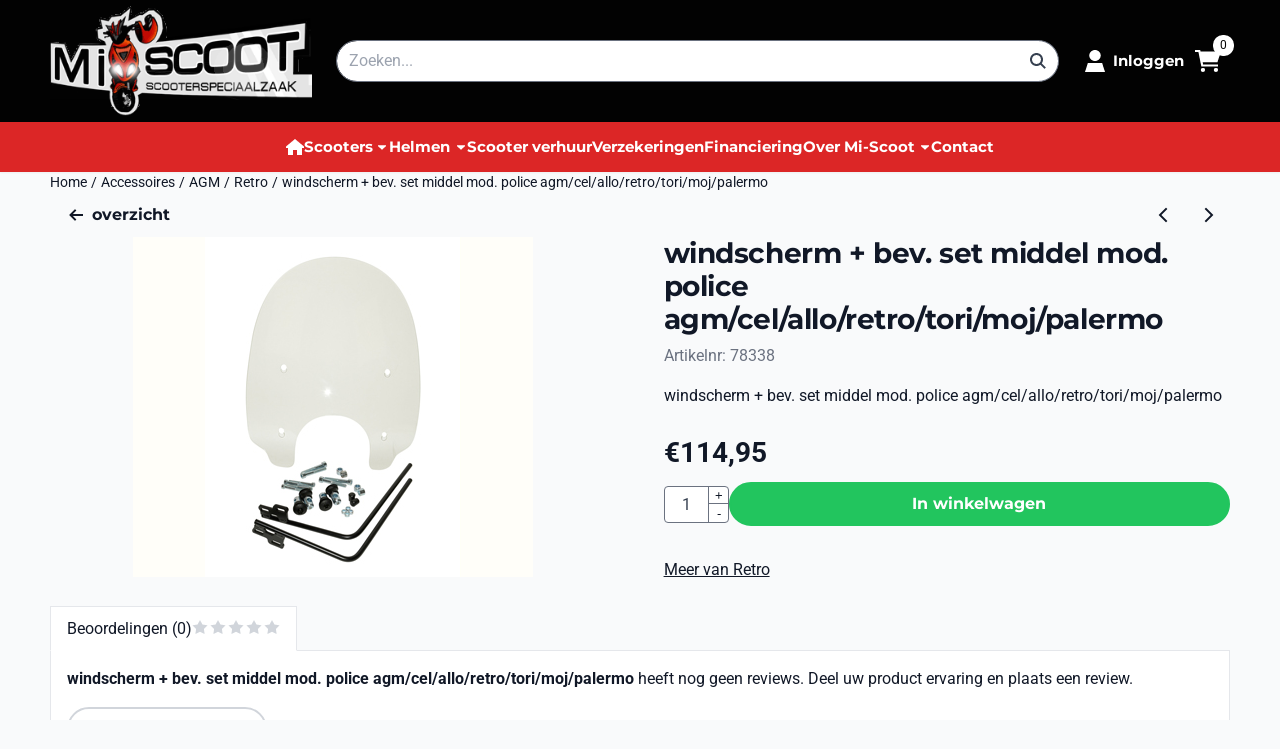

--- FILE ---
content_type: text/html; charset=UTF-8
request_url: https://www.mi-scoot.nl/accessoires/agm/retro/windscherm--bev-set-middel-mod-police-agm-cel-allo-retro-tori-moj-palermo
body_size: 16969
content:
<!DOCTYPE html> <html lang="nl" class="no-js"> <head> <meta http-equiv="content-type" content="text/html; charset=utf-8"/> <meta name="description" content="windscherm + bev. set middel mod. police agm/cel/allo/retro/tori/moj/palermo"/> <meta name="robots" content="index,follow"> <meta name="viewport" content="width=device-width, initial-scale=1, user-scalable=yes, maximum-scale=5" /> <meta name="google-site-verification" content="jwHHnLWcd9voulphGyveDa21N1QQ7w1cWX6vqw0dY2M"/> <title>windscherm + bev. set middel mod. police agm/cel/allo/retro/tori/moj/palermo</title> <base href="https://www.mi-scoot.nl/"/> <link rel="dns-prefetch" href="https://fonts.gstatic.com/"> <link rel="dns-prefetch" href="https://cdn.shoptrader.com/"> <link rel="dns-prefetch" href="https://connect.facebook.net/"> <link rel="icon" href="https://www.mi-scoot.nl/images/faviconimages/top.jpg" type="image/x-icon"> <link rel="shortcut icon" type="image/x-icon" href="https://www.mi-scoot.nl/images/faviconimages/top.jpg"/> <link rel="canonical" href="https://www.mi-scoot.nl/accessoires/agm/retro/windscherm--bev-set-middel-mod-police-agm-cel-allo-retro-tori-moj-palermo"/> <script>
        window.translations = {
                        PRODUCT_CARD_ARIA_LABEL: 'Product: ',
            PRODUCT_PRIJS_ARIA_LABEL: 'Prijs: ',
                        SHOPPING_CART_BUTTON_ARIA_LABEL_1: 'Voeg ',
            SHOPPING_CART_BUTTON_ARIA_LABEL_2: ' toe aan winkelwagen',
            PRODUCT_PRIJS_KORTING_ARIA_LABEL_1: 'Van ',
            PRODUCT_PRIJS_KORTING_ARIA_LABEL_2: ' voor ',
                        SHOPPINGCART_ARIA_LIVE_QUANTITY_UPDATE_MESSAGE_BEGIN: 'Aantal van',
            SHOPPINGCART_ARIA_LIVE_QUANTITY_INCREASE_MESSAGE: 'is verhoogd naar',
            SHOPPINGCART_ARIA_LIVE_QUANTITY_DECREASE_MESSAGE: 'is verlaagd naar',
            SHOPPINGCART_ARIA_LIVE_DELETE_PRODUCT_MESSAGE: 'is verwijderd uit de winkelwagen.',
            SHOPPINGCART_ARIA_LIVE_QUANTITY_REFRESH_MESSAGE: 'is bijgewerkt naar'
        };
    </script> <style>
            @font-face{font-display:swap;font-family:'Montserrat';font-style:normal;font-weight:400;src:url(https://fonts.gstatic.com/s/montserrat/v31/JTUHjIg1_i6t8kCHKm4532VJOt5-QNFgpCtr6Hw0aXpsog.woff2) format('woff2');unicode-range:U+0460-052F,U+1C80-1C8A,U+20B4,U+2DE0-2DFF,U+A640-A69F,U+FE2E-FE2F}@font-face{font-display:swap;font-family:'Montserrat';font-style:normal;font-weight:400;src:url(https://fonts.gstatic.com/s/montserrat/v31/JTUHjIg1_i6t8kCHKm4532VJOt5-QNFgpCtr6Hw9aXpsog.woff2) format('woff2');unicode-range:U+0301,U+0400-045F,U+0490-0491,U+04B0-04B1,U+2116}@font-face{font-display:swap;font-family:'Montserrat';font-style:normal;font-weight:400;src:url(https://fonts.gstatic.com/s/montserrat/v31/JTUHjIg1_i6t8kCHKm4532VJOt5-QNFgpCtr6Hw2aXpsog.woff2) format('woff2');unicode-range:U+0102-0103,U+0110-0111,U+0128-0129,U+0168-0169,U+01A0-01A1,U+01AF-01B0,U+0300-0301,U+0303-0304,U+0308-0309,U+0323,U+0329,U+1EA0-1EF9,U+20AB}@font-face{font-display:swap;font-family:'Montserrat';font-style:normal;font-weight:400;src:url(https://fonts.gstatic.com/s/montserrat/v31/JTUHjIg1_i6t8kCHKm4532VJOt5-QNFgpCtr6Hw3aXpsog.woff2) format('woff2');unicode-range:U+0100-02BA,U+02BD-02C5,U+02C7-02CC,U+02CE-02D7,U+02DD-02FF,U+0304,U+0308,U+0329,U+1D00-1DBF,U+1E00-1E9F,U+1EF2-1EFF,U+2020,U+20A0-20AB,U+20AD-20C0,U+2113,U+2C60-2C7F,U+A720-A7FF}@font-face{font-display:swap;font-family:'Montserrat';font-style:normal;font-weight:400;src:url(https://fonts.gstatic.com/s/montserrat/v31/JTUHjIg1_i6t8kCHKm4532VJOt5-QNFgpCtr6Hw5aXo.woff2) format('woff2');unicode-range:U+0000-00FF,U+0131,U+0152-0153,U+02BB-02BC,U+02C6,U+02DA,U+02DC,U+0304,U+0308,U+0329,U+2000-206F,U+20AC,U+2122,U+2191,U+2193,U+2212,U+2215,U+FEFF,U+FFFD}@font-face{font-display:swap;font-family:'Montserrat';font-style:normal;font-weight:700;src:url(https://fonts.gstatic.com/s/montserrat/v31/JTUHjIg1_i6t8kCHKm4532VJOt5-QNFgpCuM73w0aXpsog.woff2) format('woff2');unicode-range:U+0460-052F,U+1C80-1C8A,U+20B4,U+2DE0-2DFF,U+A640-A69F,U+FE2E-FE2F}@font-face{font-display:swap;font-family:'Montserrat';font-style:normal;font-weight:700;src:url(https://fonts.gstatic.com/s/montserrat/v31/JTUHjIg1_i6t8kCHKm4532VJOt5-QNFgpCuM73w9aXpsog.woff2) format('woff2');unicode-range:U+0301,U+0400-045F,U+0490-0491,U+04B0-04B1,U+2116}@font-face{font-display:swap;font-family:'Montserrat';font-style:normal;font-weight:700;src:url(https://fonts.gstatic.com/s/montserrat/v31/JTUHjIg1_i6t8kCHKm4532VJOt5-QNFgpCuM73w2aXpsog.woff2) format('woff2');unicode-range:U+0102-0103,U+0110-0111,U+0128-0129,U+0168-0169,U+01A0-01A1,U+01AF-01B0,U+0300-0301,U+0303-0304,U+0308-0309,U+0323,U+0329,U+1EA0-1EF9,U+20AB}@font-face{font-display:swap;font-family:'Montserrat';font-style:normal;font-weight:700;src:url(https://fonts.gstatic.com/s/montserrat/v31/JTUHjIg1_i6t8kCHKm4532VJOt5-QNFgpCuM73w3aXpsog.woff2) format('woff2');unicode-range:U+0100-02BA,U+02BD-02C5,U+02C7-02CC,U+02CE-02D7,U+02DD-02FF,U+0304,U+0308,U+0329,U+1D00-1DBF,U+1E00-1E9F,U+1EF2-1EFF,U+2020,U+20A0-20AB,U+20AD-20C0,U+2113,U+2C60-2C7F,U+A720-A7FF}@font-face{font-display:swap;font-family:'Montserrat';font-style:normal;font-weight:700;src:url(https://fonts.gstatic.com/s/montserrat/v31/JTUHjIg1_i6t8kCHKm4532VJOt5-QNFgpCuM73w5aXo.woff2) format('woff2');unicode-range:U+0000-00FF,U+0131,U+0152-0153,U+02BB-02BC,U+02C6,U+02DA,U+02DC,U+0304,U+0308,U+0329,U+2000-206F,U+20AC,U+2122,U+2191,U+2193,U+2212,U+2215,U+FEFF,U+FFFD}@font-face{font-display:swap;font-family:'Roboto';font-style:normal;font-weight:400;font-stretch:normal;src:url(https://fonts.gstatic.com/s/roboto/v50/KFOMCnqEu92Fr1ME7kSn66aGLdTylUAMQXC89YmC2DPNWubEbVmZiArmlw.woff2) format('woff2');unicode-range:U+0460-052F,U+1C80-1C8A,U+20B4,U+2DE0-2DFF,U+A640-A69F,U+FE2E-FE2F}@font-face{font-display:swap;font-family:'Roboto';font-style:normal;font-weight:400;font-stretch:normal;src:url(https://fonts.gstatic.com/s/roboto/v50/KFOMCnqEu92Fr1ME7kSn66aGLdTylUAMQXC89YmC2DPNWubEbVmQiArmlw.woff2) format('woff2');unicode-range:U+0301,U+0400-045F,U+0490-0491,U+04B0-04B1,U+2116}@font-face{font-display:swap;font-family:'Roboto';font-style:normal;font-weight:400;font-stretch:normal;src:url(https://fonts.gstatic.com/s/roboto/v50/KFOMCnqEu92Fr1ME7kSn66aGLdTylUAMQXC89YmC2DPNWubEbVmYiArmlw.woff2) format('woff2');unicode-range:U+1F00-1FFF}@font-face{font-display:swap;font-family:'Roboto';font-style:normal;font-weight:400;font-stretch:normal;src:url(https://fonts.gstatic.com/s/roboto/v50/KFOMCnqEu92Fr1ME7kSn66aGLdTylUAMQXC89YmC2DPNWubEbVmXiArmlw.woff2) format('woff2');unicode-range:U+0370-0377,U+037A-037F,U+0384-038A,U+038C,U+038E-03A1,U+03A3-03FF}@font-face{font-display:swap;font-family:'Roboto';font-style:normal;font-weight:400;font-stretch:normal;src:url(https://fonts.gstatic.com/s/roboto/v50/KFOMCnqEu92Fr1ME7kSn66aGLdTylUAMQXC89YmC2DPNWubEbVnoiArmlw.woff2) format('woff2');unicode-range:U+0302-0303,U+0305,U+0307-0308,U+0310,U+0312,U+0315,U+031A,U+0326-0327,U+032C,U+032F-0330,U+0332-0333,U+0338,U+033A,U+0346,U+034D,U+0391-03A1,U+03A3-03A9,U+03B1-03C9,U+03D1,U+03D5-03D6,U+03F0-03F1,U+03F4-03F5,U+2016-2017,U+2034-2038,U+203C,U+2040,U+2043,U+2047,U+2050,U+2057,U+205F,U+2070-2071,U+2074-208E,U+2090-209C,U+20D0-20DC,U+20E1,U+20E5-20EF,U+2100-2112,U+2114-2115,U+2117-2121,U+2123-214F,U+2190,U+2192,U+2194-21AE,U+21B0-21E5,U+21F1-21F2,U+21F4-2211,U+2213-2214,U+2216-22FF,U+2308-230B,U+2310,U+2319,U+231C-2321,U+2336-237A,U+237C,U+2395,U+239B-23B7,U+23D0,U+23DC-23E1,U+2474-2475,U+25AF,U+25B3,U+25B7,U+25BD,U+25C1,U+25CA,U+25CC,U+25FB,U+266D-266F,U+27C0-27FF,U+2900-2AFF,U+2B0E-2B11,U+2B30-2B4C,U+2BFE,U+3030,U+FF5B,U+FF5D,U+1D400-1D7FF,U+1EE00-1EEFF}@font-face{font-display:swap;font-family:'Roboto';font-style:normal;font-weight:400;font-stretch:normal;src:url(https://fonts.gstatic.com/s/roboto/v50/KFOMCnqEu92Fr1ME7kSn66aGLdTylUAMQXC89YmC2DPNWubEbVn6iArmlw.woff2) format('woff2');unicode-range:U+0001-000C,U+000E-001F,U+007F-009F,U+20DD-20E0,U+20E2-20E4,U+2150-218F,U+2190,U+2192,U+2194-2199,U+21AF,U+21E6-21F0,U+21F3,U+2218-2219,U+2299,U+22C4-22C6,U+2300-243F,U+2440-244A,U+2460-24FF,U+25A0-27BF,U+2800-28FF,U+2921-2922,U+2981,U+29BF,U+29EB,U+2B00-2BFF,U+4DC0-4DFF,U+FFF9-FFFB,U+10140-1018E,U+10190-1019C,U+101A0,U+101D0-101FD,U+102E0-102FB,U+10E60-10E7E,U+1D2C0-1D2D3,U+1D2E0-1D37F,U+1F000-1F0FF,U+1F100-1F1AD,U+1F1E6-1F1FF,U+1F30D-1F30F,U+1F315,U+1F31C,U+1F31E,U+1F320-1F32C,U+1F336,U+1F378,U+1F37D,U+1F382,U+1F393-1F39F,U+1F3A7-1F3A8,U+1F3AC-1F3AF,U+1F3C2,U+1F3C4-1F3C6,U+1F3CA-1F3CE,U+1F3D4-1F3E0,U+1F3ED,U+1F3F1-1F3F3,U+1F3F5-1F3F7,U+1F408,U+1F415,U+1F41F,U+1F426,U+1F43F,U+1F441-1F442,U+1F444,U+1F446-1F449,U+1F44C-1F44E,U+1F453,U+1F46A,U+1F47D,U+1F4A3,U+1F4B0,U+1F4B3,U+1F4B9,U+1F4BB,U+1F4BF,U+1F4C8-1F4CB,U+1F4D6,U+1F4DA,U+1F4DF,U+1F4E3-1F4E6,U+1F4EA-1F4ED,U+1F4F7,U+1F4F9-1F4FB,U+1F4FD-1F4FE,U+1F503,U+1F507-1F50B,U+1F50D,U+1F512-1F513,U+1F53E-1F54A,U+1F54F-1F5FA,U+1F610,U+1F650-1F67F,U+1F687,U+1F68D,U+1F691,U+1F694,U+1F698,U+1F6AD,U+1F6B2,U+1F6B9-1F6BA,U+1F6BC,U+1F6C6-1F6CF,U+1F6D3-1F6D7,U+1F6E0-1F6EA,U+1F6F0-1F6F3,U+1F6F7-1F6FC,U+1F700-1F7FF,U+1F800-1F80B,U+1F810-1F847,U+1F850-1F859,U+1F860-1F887,U+1F890-1F8AD,U+1F8B0-1F8BB,U+1F8C0-1F8C1,U+1F900-1F90B,U+1F93B,U+1F946,U+1F984,U+1F996,U+1F9E9,U+1FA00-1FA6F,U+1FA70-1FA7C,U+1FA80-1FA89,U+1FA8F-1FAC6,U+1FACE-1FADC,U+1FADF-1FAE9,U+1FAF0-1FAF8,U+1FB00-1FBFF}@font-face{font-display:swap;font-family:'Roboto';font-style:normal;font-weight:400;font-stretch:normal;src:url(https://fonts.gstatic.com/s/roboto/v50/KFOMCnqEu92Fr1ME7kSn66aGLdTylUAMQXC89YmC2DPNWubEbVmbiArmlw.woff2) format('woff2');unicode-range:U+0102-0103,U+0110-0111,U+0128-0129,U+0168-0169,U+01A0-01A1,U+01AF-01B0,U+0300-0301,U+0303-0304,U+0308-0309,U+0323,U+0329,U+1EA0-1EF9,U+20AB}@font-face{font-display:swap;font-family:'Roboto';font-style:normal;font-weight:400;font-stretch:normal;src:url(https://fonts.gstatic.com/s/roboto/v50/KFOMCnqEu92Fr1ME7kSn66aGLdTylUAMQXC89YmC2DPNWubEbVmaiArmlw.woff2) format('woff2');unicode-range:U+0100-02BA,U+02BD-02C5,U+02C7-02CC,U+02CE-02D7,U+02DD-02FF,U+0304,U+0308,U+0329,U+1D00-1DBF,U+1E00-1E9F,U+1EF2-1EFF,U+2020,U+20A0-20AB,U+20AD-20C0,U+2113,U+2C60-2C7F,U+A720-A7FF}@font-face{font-display:swap;font-family:'Roboto';font-style:normal;font-weight:400;font-stretch:normal;src:url(https://fonts.gstatic.com/s/roboto/v50/KFOMCnqEu92Fr1ME7kSn66aGLdTylUAMQXC89YmC2DPNWubEbVmUiAo.woff2) format('woff2');unicode-range:U+0000-00FF,U+0131,U+0152-0153,U+02BB-02BC,U+02C6,U+02DA,U+02DC,U+0304,U+0308,U+0329,U+2000-206F,U+20AC,U+2122,U+2191,U+2193,U+2212,U+2215,U+FEFF,U+FFFD}@font-face{font-display:swap;font-family:'Roboto';font-style:normal;font-weight:700;font-stretch:normal;src:url(https://fonts.gstatic.com/s/roboto/v50/KFOMCnqEu92Fr1ME7kSn66aGLdTylUAMQXC89YmC2DPNWuYjalmZiArmlw.woff2) format('woff2');unicode-range:U+0460-052F,U+1C80-1C8A,U+20B4,U+2DE0-2DFF,U+A640-A69F,U+FE2E-FE2F}@font-face{font-display:swap;font-family:'Roboto';font-style:normal;font-weight:700;font-stretch:normal;src:url(https://fonts.gstatic.com/s/roboto/v50/KFOMCnqEu92Fr1ME7kSn66aGLdTylUAMQXC89YmC2DPNWuYjalmQiArmlw.woff2) format('woff2');unicode-range:U+0301,U+0400-045F,U+0490-0491,U+04B0-04B1,U+2116}@font-face{font-display:swap;font-family:'Roboto';font-style:normal;font-weight:700;font-stretch:normal;src:url(https://fonts.gstatic.com/s/roboto/v50/KFOMCnqEu92Fr1ME7kSn66aGLdTylUAMQXC89YmC2DPNWuYjalmYiArmlw.woff2) format('woff2');unicode-range:U+1F00-1FFF}@font-face{font-display:swap;font-family:'Roboto';font-style:normal;font-weight:700;font-stretch:normal;src:url(https://fonts.gstatic.com/s/roboto/v50/KFOMCnqEu92Fr1ME7kSn66aGLdTylUAMQXC89YmC2DPNWuYjalmXiArmlw.woff2) format('woff2');unicode-range:U+0370-0377,U+037A-037F,U+0384-038A,U+038C,U+038E-03A1,U+03A3-03FF}@font-face{font-display:swap;font-family:'Roboto';font-style:normal;font-weight:700;font-stretch:normal;src:url(https://fonts.gstatic.com/s/roboto/v50/KFOMCnqEu92Fr1ME7kSn66aGLdTylUAMQXC89YmC2DPNWuYjalnoiArmlw.woff2) format('woff2');unicode-range:U+0302-0303,U+0305,U+0307-0308,U+0310,U+0312,U+0315,U+031A,U+0326-0327,U+032C,U+032F-0330,U+0332-0333,U+0338,U+033A,U+0346,U+034D,U+0391-03A1,U+03A3-03A9,U+03B1-03C9,U+03D1,U+03D5-03D6,U+03F0-03F1,U+03F4-03F5,U+2016-2017,U+2034-2038,U+203C,U+2040,U+2043,U+2047,U+2050,U+2057,U+205F,U+2070-2071,U+2074-208E,U+2090-209C,U+20D0-20DC,U+20E1,U+20E5-20EF,U+2100-2112,U+2114-2115,U+2117-2121,U+2123-214F,U+2190,U+2192,U+2194-21AE,U+21B0-21E5,U+21F1-21F2,U+21F4-2211,U+2213-2214,U+2216-22FF,U+2308-230B,U+2310,U+2319,U+231C-2321,U+2336-237A,U+237C,U+2395,U+239B-23B7,U+23D0,U+23DC-23E1,U+2474-2475,U+25AF,U+25B3,U+25B7,U+25BD,U+25C1,U+25CA,U+25CC,U+25FB,U+266D-266F,U+27C0-27FF,U+2900-2AFF,U+2B0E-2B11,U+2B30-2B4C,U+2BFE,U+3030,U+FF5B,U+FF5D,U+1D400-1D7FF,U+1EE00-1EEFF}@font-face{font-display:swap;font-family:'Roboto';font-style:normal;font-weight:700;font-stretch:normal;src:url(https://fonts.gstatic.com/s/roboto/v50/KFOMCnqEu92Fr1ME7kSn66aGLdTylUAMQXC89YmC2DPNWuYjaln6iArmlw.woff2) format('woff2');unicode-range:U+0001-000C,U+000E-001F,U+007F-009F,U+20DD-20E0,U+20E2-20E4,U+2150-218F,U+2190,U+2192,U+2194-2199,U+21AF,U+21E6-21F0,U+21F3,U+2218-2219,U+2299,U+22C4-22C6,U+2300-243F,U+2440-244A,U+2460-24FF,U+25A0-27BF,U+2800-28FF,U+2921-2922,U+2981,U+29BF,U+29EB,U+2B00-2BFF,U+4DC0-4DFF,U+FFF9-FFFB,U+10140-1018E,U+10190-1019C,U+101A0,U+101D0-101FD,U+102E0-102FB,U+10E60-10E7E,U+1D2C0-1D2D3,U+1D2E0-1D37F,U+1F000-1F0FF,U+1F100-1F1AD,U+1F1E6-1F1FF,U+1F30D-1F30F,U+1F315,U+1F31C,U+1F31E,U+1F320-1F32C,U+1F336,U+1F378,U+1F37D,U+1F382,U+1F393-1F39F,U+1F3A7-1F3A8,U+1F3AC-1F3AF,U+1F3C2,U+1F3C4-1F3C6,U+1F3CA-1F3CE,U+1F3D4-1F3E0,U+1F3ED,U+1F3F1-1F3F3,U+1F3F5-1F3F7,U+1F408,U+1F415,U+1F41F,U+1F426,U+1F43F,U+1F441-1F442,U+1F444,U+1F446-1F449,U+1F44C-1F44E,U+1F453,U+1F46A,U+1F47D,U+1F4A3,U+1F4B0,U+1F4B3,U+1F4B9,U+1F4BB,U+1F4BF,U+1F4C8-1F4CB,U+1F4D6,U+1F4DA,U+1F4DF,U+1F4E3-1F4E6,U+1F4EA-1F4ED,U+1F4F7,U+1F4F9-1F4FB,U+1F4FD-1F4FE,U+1F503,U+1F507-1F50B,U+1F50D,U+1F512-1F513,U+1F53E-1F54A,U+1F54F-1F5FA,U+1F610,U+1F650-1F67F,U+1F687,U+1F68D,U+1F691,U+1F694,U+1F698,U+1F6AD,U+1F6B2,U+1F6B9-1F6BA,U+1F6BC,U+1F6C6-1F6CF,U+1F6D3-1F6D7,U+1F6E0-1F6EA,U+1F6F0-1F6F3,U+1F6F7-1F6FC,U+1F700-1F7FF,U+1F800-1F80B,U+1F810-1F847,U+1F850-1F859,U+1F860-1F887,U+1F890-1F8AD,U+1F8B0-1F8BB,U+1F8C0-1F8C1,U+1F900-1F90B,U+1F93B,U+1F946,U+1F984,U+1F996,U+1F9E9,U+1FA00-1FA6F,U+1FA70-1FA7C,U+1FA80-1FA89,U+1FA8F-1FAC6,U+1FACE-1FADC,U+1FADF-1FAE9,U+1FAF0-1FAF8,U+1FB00-1FBFF}@font-face{font-display:swap;font-family:'Roboto';font-style:normal;font-weight:700;font-stretch:normal;src:url(https://fonts.gstatic.com/s/roboto/v50/KFOMCnqEu92Fr1ME7kSn66aGLdTylUAMQXC89YmC2DPNWuYjalmbiArmlw.woff2) format('woff2');unicode-range:U+0102-0103,U+0110-0111,U+0128-0129,U+0168-0169,U+01A0-01A1,U+01AF-01B0,U+0300-0301,U+0303-0304,U+0308-0309,U+0323,U+0329,U+1EA0-1EF9,U+20AB}@font-face{font-display:swap;font-family:'Roboto';font-style:normal;font-weight:700;font-stretch:normal;src:url(https://fonts.gstatic.com/s/roboto/v50/KFOMCnqEu92Fr1ME7kSn66aGLdTylUAMQXC89YmC2DPNWuYjalmaiArmlw.woff2) format('woff2');unicode-range:U+0100-02BA,U+02BD-02C5,U+02C7-02CC,U+02CE-02D7,U+02DD-02FF,U+0304,U+0308,U+0329,U+1D00-1DBF,U+1E00-1E9F,U+1EF2-1EFF,U+2020,U+20A0-20AB,U+20AD-20C0,U+2113,U+2C60-2C7F,U+A720-A7FF}@font-face{font-display:swap;font-family:'Roboto';font-style:normal;font-weight:700;font-stretch:normal;src:url(https://fonts.gstatic.com/s/roboto/v50/KFOMCnqEu92Fr1ME7kSn66aGLdTylUAMQXC89YmC2DPNWuYjalmUiAo.woff2) format('woff2');unicode-range:U+0000-00FF,U+0131,U+0152-0153,U+02BB-02BC,U+02C6,U+02DA,U+02DC,U+0304,U+0308,U+0329,U+2000-206F,U+20AC,U+2122,U+2191,U+2193,U+2212,U+2215,U+FEFF,U+FFFD}#owl-carousel-homepage .owl-dots .owl-dot.active span,#owl-carousel-homepage .owl-dots .owl-dot:hover span{background:##ff6600!important}div#slider-homepage{max-height:px}.mega-menu{--mega-menu-column-width:275px;--mega-menu-column-spacer:2rem;--mega-menu-extra-field-spacer:var(--mega-menu-column-spacer);--mega-menu-extra-field-width:275px;--mega-menu-heading-color:var(--grey-900);--mega-menu-heading-color-hover:var(--grey-900);--mega-menu-link-color:var(--grey-700);--mega-menu-link-color-hover:var(--grey-700);--mega-menu-extra-field-color:var(--grey-700);justify-content:space-between;gap:var(--mega-menu-extra-field-spacer);display:none;position:absolute;height:auto;z-index:var(--mega-menu-dropdown-z-index);background:#fff;box-shadow:none;transition-property:box-shadow;border-radius:var(--mega-menu-dropdown-border-radius);border:0}.mega-menu:has(.mega-menu__extra-field){--mega-menu-column-width:245px}.hasSubChilds.mega-menu,.smallMenuMaxItems.mega-menu{--mega-menu-nav-width:calc(100% - var(--mega-menu-extra-field-width) - var(--mega-menu-extra-field-spacer));left:0;width:100%;padding-block:1.5rem;padding-inline:2rem}.hasNoSubChilds:not(.smallMenuMaxItems).mega-menu{--mega-menu-nav-width:auto;--mega-menu-min-width:12rem;min-width:var(--mega-menu-min-width);width:max-content;padding-block:.5rem;padding-inline:var(--site-nav-item-padding-x)}@supports selector(:has(a,b)){.site-nav-item--level-0:has(.hasNoSubChilds:not(.smallMenuMaxItems).mega-menu){position:relative}.hasNoSubChilds:not(.smallMenuMaxItems).mega-menu{min-width:max(var(--mega-menu-min-width), 100%)}}.site-nav-item--level-0 .mega-menu.is-open,.site-nav-item--level-0:hover .mega-menu,.site-nav-item--level-0.js-hover .mega-menu{display:flex;--mega-menu-box-shadow-backdrop:-500vh 1000vh 0 1000vh rgba(0, 0, 0, .05);--mega-menu-box-shadow-border-color:var(--border-color);--mega-menu-box-shadow-border:0 1px 0 0 var(--mega-menu-box-shadow-border-color), /* bottom */
            -1px 0 0 0 var(--mega-menu-box-shadow-border-color), /* left */
            1px 0 0 0 var(--mega-menu-box-shadow-border-color);box-shadow:var(--mega-menu-box-shadow-border),var(--shadow-xl),var(--mega-menu-box-shadow-backdrop)}.hasSubChilds .mega-menu__nav,.smallMenuMaxItems .mega-menu__nav{column-gap:var(--mega-menu-column-spacer);column-width:var(--mega-menu-column-width);column-count:auto}.mega-menu__nav{width:100%}.hasSubChilds .mega-menu__list-wrapper{flex:1 0 auto;width:100%;margin-bottom:1rem;-webkit-column-break-inside:avoid;page-break-inside:avoid;break-inside:avoid}.mega-menu__list-heading,.mega-menu__list-item-link{display:block;text-overflow:ellipsis;overflow-x:hidden}@media screen and (max-width:1200px){.site-nav-item-link--level-0,.mega-menu__list-heading,.mega-menu__list-item-link{font-size:var(--text-size-sm)}}.mega-menu__list-heading:hover,.mega-menu__list-heading:focus,.mega-menu__list-item-link:hover,.mega-menu__list-item-link:focus{text-decoration:underline}.hasSubChilds .mega-menu__list-heading{font-weight:var(--font-weight-bold);color:var(--mega-menu-heading-color)}.hasSubChilds .mega-menu__list-heading:hover,.hasSubChilds .mega-menu__list-heading:focus{color:var(--mega-menu-heading-color-hover)}.hasNoSubChilds .mega-menu__list-heading,.hasNoSubChilds .mega-menu__extra-field{padding-block:.5rem}.mega-menu__list-item-link{padding-block:.25em}.hasNoSubChilds .mega-menu__list-heading,.mega-menu__list-item-link{color:var(--mega-menu-link-color)}.hasNoSubChilds .mega-menu__list-heading:hover,.hasNoSubChilds .mega-menu__list-heading:focus,.mega-menu__list-item-link:hover,.mega-menu__list-item-link:focus{color:var(--mega-menu-link-color-hover)}.mega-menu__btn{--btn-font-weight:var(--font-weight-normal);margin-top:.25rem}.mega-menu__extra-field{color:var(--mega-menu-extra-field-color)}.mega-menu__extra-field img{max-width:100%;height:auto}.mega-menu__extra-field--has-category-image{display:flex}.mega-menu__category-image{margin:auto}
        </style> <link rel="stylesheet" href="/themes/4000/css/abstracts/_print.css" media="print" crossorigin> <link rel="stylesheet" href="/themes/4000/css/abstracts/_variables_new.css?v=130.29491854561615515159" crossorigin> <link rel="stylesheet" href="/images/css/stApp-4000.css?v=130.29491854561615515159" crossorigin> <link rel="stylesheet" href="/themes/4000/css/stProduct-4000.css?v=130.29491854561615515159" crossorigin> <link rel="stylesheet" href="/themes/4000/css/homepagebuilder.css.signalize?controller=product&pageId=6823&v=130.29491854561615515159" crossorigin> <link rel="stylesheet" href="/themes/4000/css/icomoon.css?v=130.29491854561615515159" media="print" onload="this.media='all'" crossorigin> <script>(function (w, d, s, l, i) {
            w[l] = w[l] || []; w[l].push({
                'gtm.start':
                    new Date().getTime(), event: 'gtm.js'
            }); var f = d.getElementsByTagName(s)[0],
                j = d.createElement(s), dl = l != 'dataLayer' ? '&l=' + l : ''; j.async = true; j.src =
                'https://www.googletagmanager.com/gtm.js?id=' + i + dl; f.parentNode.insertBefore(j, f);
        })(window,document,'script','dataLayer','GTM-WJRLBR3');
    </script>
    

    
    
        
        
        
        
        <meta name="twitter:card" content="summary" /> <meta name="twitter:title" content="windscherm + bev. set middel mod. police agm/cel/allo/retro/tori/moj/palermo" /> <meta name="twitter:description" content="windscherm + bev. set middel mod. police agm/cel/allo/retro/tori/moj/palermo" /> <meta name="twitter:image" content="https://www.mi-scoot.nl/images/productimages/big/78338.jpg" /> <meta name="twitter:url" content="https://www.mi-scoot.nl/accessoires/agm/retro/windscherm--bev-set-middel-mod-police-agm-cel-allo-retro-tori-moj-palermo" /> <script type="application/ld+json">{
    "@context": "http://schema.org",
    "@type": "Product",
    "name": "windscherm + bev. set middel mod. police agm/cel/allo/retro/tori/moj/palermo",
    "mpn": "",
    "sku": "",
    "image": "https://www.mi-scoot.nl/images/productimages/big/78338.jpg",
    "description": "windscherm + bev. set middel mod. police agm/cel/allo/retro/tori/moj/palermo",
    "offers": {
        "@type": "Offer",
        "price": "114.95",
        "priceCurrency": "EUR",
        "url": "https://www.mi-scoot.nl/accessoires/agm/retro/windscherm--bev-set-middel-mod-police-agm-cel-allo-retro-tori-moj-palermo",
        "availability": "https://schema.org/InStock"
    }
}</script>
</head> <body id="st_product" class="accessoires agm retro windscherm-bev-set-middel-mod-police-agm-cel-allo-retro-tori-moj-palermo not-logged-in "> <noscript> <iframe src="https://www.googletagmanager.com/ns.html?id=GTM-WJRLBR3" height="0" width="0" style="display:none;visibility:hidden"></iframe> </noscript> <a href="#main-content" class="skip-link_btn btn btn-dark">Ga naar hoofdinhoud</a> <a name="body-top"></a> <div class="page_placeholder_layover" id="page_placeholder_layover"> <img src="opc_loader.png" class="opc_loader" alt="" role="presentation"/> </div> <div id="cookieAriaLiveRegion" class="sr-only" aria-live="polite" aria-atomic="true"> <p id="cookieAriaLiveMessage">Cookievoorkeuren zijn momenteel gesloten.</p> </div>
<header class="site-header site-header-large site-header-large-logo-left" role="banner" aria-label="Website header"> <div class="bs-container"> <div class="site-header-inner row align-items-center justify-content-between"> <div class="col-auto col-logo d-flex align-items-center"> <a class="header-logo | d-flex justify-content-center align-items-center" style="height:100%;" href="https://www.mi-scoot.nl/" > <img data-use-webp='no' fetchpriority='high' width='321' height='135' alt='mi-scoot.nl Startpagina' style=' box-sizing:content-box;
            max-height:110px;
            max-width:300px;
            padding-top:6px;
            padding-bottom:6px;' class='header-logo-image' src='/images/shoplogoimages/logo-menu.png' onerror='this.onerror=null; this.src="/images/placeholders/image_missing_vierkant.png";'> </a> </div> <div class="col"> <div class="site-header-searchbar"> <form name="advanced_search" action="https://www.mi-scoot.nl/advanced_search_result.php" method="get" enctype="application/x-www-form-urlencoded"> <input type="hidden" name="form_name" value="advanced_search"> <label for="search" class="sr-only">Zoeken</label> <div class="input-group"> <input type="hidden" name="search_in_description" value="0"> <input type="hidden" name="Beschrijving" value="0"> <input type="hidden" name="Artikelnaam" value=true> <input type="hidden" name="Ean" value="1"> <input type="hidden" name="Sku" value="1"> <input type="hidden" name="Artikelnummer" value="1"> <input type="hidden" name="Tag" value="0"> <input type="hidden" name="inc_subcat" value="1"> <input name="keywords" type="search" value="" placeholder="Zoeken..." class="form-control form-control-visually-first" id="search"/> <button class="btn btn-icon btn-input-group" type="submit"> <span class="st-icon st-icon-style-sharp st-icon-magnifying-glass"> <svg xmlns="http://www.w3.org/2000/svg" viewBox="0 0 512 512"> <path d="M416 208c0 45.9-14.9 88.3-40 122.7L486.6 441.4 509.3 464 464 509.3l-22.6-22.6L330.7 376c-34.4 25.2-76.8 40-122.7 40C93.1 416 0 322.9 0 208S93.1 0 208 0S416 93.1 416 208zM208 352c79.5 0 144-64.5 144-144s-64.5-144-144-144S64 128.5 64 208s64.5 144 144 144z"/> </svg> </span> </button> </div> </form> <div class="overlay-searchbar"></div> </div> </div> <div class="col-auto d-flex justify-content-end"> <nav class="site-header-nav d-flex" aria-label="Gebruikersnavigatie"> <a href="https://www.mi-scoot.nl/login.php" role="button" class="site-header-nav-item site-header-nav-item-containing-text has_icon_left" aria-label="Inloggen"> <span class="st-icon st-icon-style-sharp st-icon-user"> <svg xmlns="http://www.w3.org/2000/svg" viewBox="0 0 448 512"> <path d="M224 256c70.7 0 128-57.3 128-128S294.7 0 224 0S96 57.3 96 128s57.3 128 128 128zM448 512L384 304H64L0 512H448z"/> </svg> </span> <span class="site-header-nav-item_text">Inloggen</span> </a> <div class="site-header-basket-wrapper basket_wrapper"> <div class="site-header-nav-item"> <a href="https://www.mi-scoot.nl/shopping_cart.php" role="button" id="basket-toggle" class="basket-button" aria-controls="floating-basket" aria-expanded="false" aria-label="Winkelwagen bekijken, 0 items" aria-haspopup="true"> <span class="st-icon st-icon-style-sharp st-icon-cart-shopping"> <svg xmlns="http://www.w3.org/2000/svg" viewBox="0 0 576 512"> <path d="M24 0H0V48H24 76.1l60.3 316.5 3.7 19.5H160 488h24V336H488 179.9l-9.1-48H496L576 32H122l-2.4-12.5L115.9 0H96 24zM176 512a48 48 0 1 0 0-96 48 48 0 1 0 0 96zm336-48a48 48 0 1 0 -96 0 48 48 0 1 0 96 0z"/> </svg> </span> <span class="quantity" id="basket-count" data-bind="text: cartCount" aria-live="polite">0</span> </a> </div> <div class="floating_basket_wrapper dropdown-menu" id="floating-basket" aria-label="Winkelwagen overzicht" hidden> <div class="basket_content"> <a href="https://www.mi-scoot.nl/shopping_cart.php" id="skip-to-checkout">Sla productlijst over en ga naar afrekenen</a> <table data-bind="visible: cartTable().length > 0" role="table" aria-label="Producten in winkelwagen"> <tbody data-bind="foreach: cartTable" role="rowgroup"> <tr role="row" data-bind="attr: { 'aria-labelledby': 'product-name-' + product_id(), 'aria-describedby': 'product-quantity-' + product_id() + ' product-price-' + product_id() }"> <td role="cell" class="product_image_cell"> <div class="product_image"> <img data-bind="attr: { src: image(), alt: name }"> </div> </td> <td role="cell" class="product_name_cell"> <p data-bind="attr: { 'id': 'product-name-' + product_id() }"><span data-bind="attr: { 'id': 'product-quantity-' + product_id() }, text: quantity"></span> x <a data-bind="attr: { href: url, 'aria-describedby': 'product-quantity-' + product_id() }, text: name"></a></p> <span data-bind="foreach: attributes, visible: attributes().length > 0"> <small><i>-&nbsp;<span data-bind="html: option_name() + ' ' + value_name()"></span></i></small><br> </span> <p data-bind="attr: { 'id': 'product-price-' + product_id() }, html: $root.currencyFormat.symbolLeft + stAppTools.number_format(parseFloat(total_price()) * parseFloat($root.currencyFormat.value), $root.currencyFormat.decimalPlaces, $root.currencyFormat.decimalPoint, $root.currencyFormat.thousandsPoint) + $root.currencyFormat.symbolRight"></p> </td> <td class="product_price_cell" data-bind="click: $parent.removeProduct"> <button aria-label="Verwijder dit product uit de winkelwagen" class="btn btn-transparent"> <span class="st-icon st-icon-style-sharp st-icon-trash"> <svg xmlns="http://www.w3.org/2000/svg" viewBox="0 0 448 512"> <path d="M144 0L128 32H0V96H448V32H320L304 0H144zM416 128H32L56 512H392l24-384z"/> </svg> </span> </button> </td> </tr> </tbody> </table> <span class="shopping-cart-empty" data-bind="visible: cartTable().length == 0">
            Uw winkelwagen is leeg
        </span> </div> <div class="clear"></div> <div class="floating_basket_total clearfix"> <span class="floating_basket_total_price" data-bind="html: cartValue"></span> <a id="btn-basket-checkout" href="https://www.mi-scoot.nl/shopping_cart.php" class="configuration_btn configuration_button button configuration_button_submit has_icon_right" data-bind="visible: cartTable().length != 0" role="button"> <span class="button">Afrekenen</span> <span class="st-icon st-icon-style-sharp st-icon-arrow-right"> <svg xmlns="http://www.w3.org/2000/svg" viewBox="0 0 448 512"> <path d="M422.6 278.6L445.3 256l-22.6-22.6-144-144L256 66.7 210.8 112l22.6 22.6L322.8 224 32 224 0 224l0 64 32 0 290.7 0-89.4 89.4L210.8 400 256 445.3l22.6-22.6 144-144z"/> </svg> </span> </a> </div> </div> </div> </nav> </div> </div> </div> </header><header class="main-header-mobile" role="banner" aria-label="Website header"> <div class="header-mobile "> <div class="bs-container header-mobile-container"> <div class="header-mobile-col" style="flex:1;"> <div class="header-mobile-icon menu-icon" tabindex="0" role="button" aria-controls="mobile_menu" aria-expanded="false"> <span class="st-icon st-icon-style-sharp st-icon-bars"> <svg xmlns="http://www.w3.org/2000/svg" viewBox="0 0 448 512"> <path d="M0 64H448v64H0V64zM0 224H448v64H0V224zM448 384v64H0V384H448z"/> </svg> </span></div> </div> <div class="header-mobile-col"> <div id="mobile_menu_logo" class="header-mobile-logo"> <a class="header-mobile-logo-link" href=https://www.mi-scoot.nl/> <img data-use-webp='no' width='321' height='135' fetchpriority='high' alt='mi-scoot.nl Startpagina' class='header-mobile-logo-image' src='/images/shoplogoimages/logo-menu.png' onerror='this.onerror=null; this.src="/images/placeholders/image_missing_vierkant.png";'> </a> </div> </div> <nav class="header-mobile-col justify-content-end" style="flex:1;" id="mobile_menu_show_quantity_JS" aria-label="Gebruikersnavigatie"> <div class="header-mobile-icon account-icon"> <a href="https://www.mi-scoot.nl/account.php"> <span class="st-icon st-icon-style-sharp st-icon-user"> <svg xmlns="http://www.w3.org/2000/svg" viewBox="0 0 448 512"> <path d="M224 256c70.7 0 128-57.3 128-128S294.7 0 224 0S96 57.3 96 128s57.3 128 128 128zM448 512L384 304H64L0 512H448z"/> </svg> </span> </a> </div> <div class="header-mobile-icon shopping-icon"> <a href="https://www.mi-scoot.nl/shopping_cart.php"> <span class="st-icon st-icon-style-sharp st-icon-cart-shopping"> <svg xmlns="http://www.w3.org/2000/svg" viewBox="0 0 576 512"> <path d="M24 0H0V48H24 76.1l60.3 316.5 3.7 19.5H160 488h24V336H488 179.9l-9.1-48H496L576 32H122l-2.4-12.5L115.9 0H96 24zM176 512a48 48 0 1 0 0-96 48 48 0 1 0 0 96zm336-48a48 48 0 1 0 -96 0 48 48 0 1 0 96 0z"/> </svg> </span> <span class="quantity" data-bind="text: cartCount"></span> </a> </div> <div class="header-mobile-icon js-toggle-mobile-searchbar | search-icon"> <a> <span class="st-icon st-icon-style-sharp st-icon-magnifying-glass"> <svg xmlns="http://www.w3.org/2000/svg" viewBox="0 0 512 512"> <path d="M416 208c0 45.9-14.9 88.3-40 122.7L486.6 441.4 509.3 464 464 509.3l-22.6-22.6L330.7 376c-34.4 25.2-76.8 40-122.7 40C93.1 416 0 322.9 0 208S93.1 0 208 0S416 93.1 416 208zM208 352c79.5 0 144-64.5 144-144s-64.5-144-144-144S64 128.5 64 208s64.5 144 144 144z"/> </svg> </span> </a> </div> </nav> </div> </div> <div class="header-mobile-search js-header-mobile-search"> <div class="bs-container"> <div class="mobile-searchbox"> <form name="advanced_search" action="https://www.mi-scoot.nl/advanced_search_result.php" method="get" enctype="application/x-www-form-urlencoded"> <input type="hidden" name="form_name" value="advanced_search"> <label for="sqr_mobile_search" class="sr-only">Zoeken</label> <div class="input-group"> <input type="hidden" name="search_in_description" value="0"> <input type="hidden" name="inc_subcat" value="1"> <input name="keywords" type="search" value="" placeholder="Zoeken..." class="form-control form-control-visually-first" id="sqr_mobile_search"/> <button class="btn btn-icon btn-input-group" type="submit"> <span class="st-icon st-icon-style-sharp st-icon-magnifying-glass"> <svg xmlns="http://www.w3.org/2000/svg" viewBox="0 0 512 512"> <path d="M416 208c0 45.9-14.9 88.3-40 122.7L486.6 441.4 509.3 464 464 509.3l-22.6-22.6L330.7 376c-34.4 25.2-76.8 40-122.7 40C93.1 416 0 322.9 0 208S93.1 0 208 0S416 93.1 416 208zM208 352c79.5 0 144-64.5 144-144s-64.5-144-144-144S64 128.5 64 208s64.5 144 144 144z"/> </svg> </span> </button> </div> </form> </div> </div> </div> <div id="mobile_menu_overlay" class=""></div> <nav id="mobile_menu_container" class=" " aria-label="Mobiele navigatie"> <div id="mobile_menu" class="mobile_menu" role="navigation"> <section id="mobile_menu_info" class="header-mobile-open" aria-label="Mobiele navigatie header"> <div class="bs-container header-mobile-container"> <p class="mobile-menu-header">Menu</p> <button id="mobile_menu_close" class="btn btn-transparent header-mobile-icon menu-close" aria-label="Sluit menu" type="button"> <span class="st-icon st-icon-style-sharp st-icon-xmark"> <svg xmlns="http://www.w3.org/2000/svg" viewBox="0 0 320 512"> <path d="M294.6 166.6L317.3 144 272 98.7l-22.6 22.6L160 210.7 70.6 121.4 48 98.7 2.7 144l22.6 22.6L114.7 256 25.4 345.4 2.7 368 48 413.3l22.6-22.6L160 301.3l89.4 89.4L272 413.3 317.3 368l-22.6-22.6L205.3 256l89.4-89.4z"/> </svg> </span> </button> </div> </section> <section id="mobile_nav_container" aria-label="Mobiele navigatie"> <div class="mobile_menu_extra_items"> </div> <nav id="categories" class="categories_box mobile_box" aria-label="Primaire navigatie"> <ul class="mobile-menu-list box_content"> <li class="menu-header parent-item" id="dmrp_0"> <a class="item" href="https://www.mi-scoot.nl/">
                            Home
                        </a> </li> <li class="menu-header parent-item" id="dmm_74"> <a class="item menu-toggle" aria-expanded="false" aria-controls="submenu-cat-74" role="button" target="_self" href="https://www.mi-scoot.nl/scooters/">
                                Scooters
                            </a> <button class="submenu-toggle" aria-controls="submenu-cat-74" aria-expanded="false" aria-label='Toon submenu voor Scooters'> <span class="expand expandable-item show-chevron-right"><span class='st-icon st-icon-chevron-down fa-icon fa-icon-chevron-down'></span><span class='st-icon st-icon-chevron-right fa-icon fa-icon-chevron-right'></span></span></button><ul class="menu-content scooters parent-item" id="submenu-cat-74" hidden> <li class="menu-header " id="dmrp_75"> <a class="item" href="https://www.mi-scoot.nl/scooters/nieuw/" target="_self"> <span style="margin-left: 0px; margin-right: .5rem;"><span class='st-icon fa-icon fa-icon-caret-right'></span></span>Benzine scooters      </a></li> <li class="menu-header " id="dmrp_407"> <a class="item" href="https://www.mi-scoot.nl/scooters/elektrische-scooters/" target="_self"> <span style="margin-left: 0px; margin-right: .5rem;"><span class='st-icon fa-icon fa-icon-caret-right'></span></span>Elektrische scooters      </a></li> <li class="menu-header " id="dmrp_724"> <a class="item" href="https://www.mi-scoot.nl/scooters/mi-vespa/scootmobiel/" target="_self"> <span style="margin-left: 0px; margin-right: .5rem;"><span class='st-icon fa-icon fa-icon-caret-right'></span></span>Scootmobiel      </a></li> <li class="menu-header " id="dmrp_80"> <a class="item" href="https://www.mi-scoot.nl/scooters/motorscooters-en-piaggio-mp3/" target="_self"> <span style="margin-left: 0px; margin-right: .5rem;"><span class='st-icon fa-icon fa-icon-caret-right'></span></span>Motorscooter / Piaggio MP3      </a></li> <li class="menu-header " id="dmrp_78"> <a class="item" href="https://www.mi-scoot.nl/scooters/bezorgscooters/" target="_self"> <span style="margin-left: 0px; margin-right: .5rem;"><span class='st-icon fa-icon fa-icon-caret-right'></span></span>Bezorgscooters      </a></li> <li class="menu-header " id="dmrp_678"> <a class="item" href="https://www.mi-scoot.nl/scooters/mi-vespa/" target="_self"> <span style="margin-left: 0px; margin-right: .5rem;"><span class='st-icon fa-icon fa-icon-caret-right'></span></span>Mi-Vespa --Specials Vespa--      </a></li> <li class="menu-header " id="dmrp_76"> <a class="item" href="https://www.mi-scoot.nl/scooters/occasion/" target="_self"> <span style="margin-left: 0px; margin-right: .5rem;"><span class='st-icon fa-icon fa-icon-caret-right'></span></span>Occasion      </a></li> <li class="menu-header " id="dmrp_77"> <a class="item" href="https://www.mi-scoot.nl/scooters/aanbiedingen/" target="_self"> <span style="margin-left: 0px; margin-right: .5rem;"><span class='st-icon fa-icon fa-icon-caret-right'></span></span>Aanbiedingen      </a></li></ul></li> <li class="menu-header parent-item" id="dmm_665"> <a class="item menu-toggle" aria-expanded="false" aria-controls="submenu-cat-665" role="button" target="_self" href="https://www.mi-scoot.nl/helmen/">
                                Helmen
                            </a> <button class="submenu-toggle" aria-controls="submenu-cat-665" aria-expanded="false" aria-label='Toon submenu voor Helmen'> <span class="expand expandable-item show-chevron-right"><span class='st-icon st-icon-chevron-down fa-icon fa-icon-chevron-down'></span><span class='st-icon st-icon-chevron-right fa-icon fa-icon-chevron-right'></span></span></button><ul class="menu-content helmen parent-item" id="submenu-cat-665" hidden> <li class="menu-header " id="dmrp_666"> <a class="item" href="https://www.mi-scoot.nl/helmen/integraal-helm/" target="_self"> <span style="margin-left: 0px; margin-right: .5rem;"><span class='st-icon fa-icon fa-icon-caret-right'></span></span>Integraal helmen      </a></li> <li class="menu-header " id="dmrp_667"> <a class="item" href="https://www.mi-scoot.nl/helmen/kinder-helm/" target="_self"> <span style="margin-left: 0px; margin-right: .5rem;"><span class='st-icon fa-icon fa-icon-caret-right'></span></span>Kinder helmen      </a></li> <li class="menu-header " id="dmrp_668"> <a class="item" href="https://www.mi-scoot.nl/helmen/jet-helm/" target="_self"> <span style="margin-left: 0px; margin-right: .5rem;"><span class='st-icon fa-icon fa-icon-caret-right'></span></span>Jet / Fashion helmen      </a></li> <li class="menu-header " id="dmrp_670"> <a class="item" href="https://www.mi-scoot.nl/helmen/systeem-helm/" target="_self"> <span style="margin-left: 0px; margin-right: .5rem;"><span class='st-icon fa-icon fa-icon-caret-right'></span></span>Systeem helmen      </a></li> <li class="menu-header " id="dmrp_710"> <a class="item" href="https://www.mi-scoot.nl/helmen/reverse-helm/" target="_self"> <span style="margin-left: 0px; margin-right: .5rem;"><span class='st-icon fa-icon fa-icon-caret-right'></span></span>Reverse helmen      </a></li> <li class="menu-header " id="dmrp_711"> <a class="item" href="https://www.mi-scoot.nl/helmen/helmen-aanbiedingen/" target="_self"> <span style="margin-left: 0px; margin-right: .5rem;"><span class='st-icon fa-icon fa-icon-caret-right'></span></span>Helmen aanbiedingen      </a></li> <li class="menu-header " id="dmrp_721"> <a class="item" href="https://www.mi-scoot.nl/helmen/e-bike-helm/" target="_self"> <span style="margin-left: 0px; margin-right: .5rem;"><span class='st-icon fa-icon fa-icon-caret-right'></span></span>E-Bike Helmen      </a></li> <li class="menu-header " id="dmrp_722"> <a class="item" href="https://www.mi-scoot.nl/helmen/snorfiets-helm-speed-pedelec/" target="_self"> <span style="margin-left: 0px; margin-right: .5rem;"><span class='st-icon fa-icon fa-icon-caret-right'></span></span>Snorfiets Helm / Speed Pedelec      </a></li></ul></li> <li class="menu-header parent-item" id="dmm_716"> <a class="item menu-toggle" aria-expanded="false" aria-controls="submenu-cat-716" role="button" target="_self" href="https://www.mi-scoot.nl/Scooter_verhuur/">
                                Scooter verhuur
                            </a> </li> <li class="menu-header parent-item" id="dmm_406"> <a class="item menu-toggle" aria-expanded="false" aria-controls="submenu-cat-406" role="button" target="_self" href="https://www.mi-scoot.nl/verzekeringen/">
                                Verzekeringen
                            </a> </li> <li class="menu-header parent-item" id="dmm_686"> <a class="item menu-toggle" aria-expanded="false" aria-controls="submenu-cat-686" role="button" target="_self" href="https://www.mi-scoot.nl/financiering/">
                                Financiering
                            </a> </li> <li class="menu-header parent-item" id="dmm_44"> <a class="item menu-toggle" aria-expanded="false" aria-controls="submenu-cat-44" role="button" target="_self" href="https://www.mi-scoot.nl/over-mi-scoot-0/">
                                Over Mi-Scoot
                            </a> <button class="submenu-toggle" aria-controls="submenu-cat-44" aria-expanded="false" aria-label='Toon submenu voor Over Mi-Scoot'> <span class="expand expandable-item show-chevron-right"><span class='st-icon st-icon-chevron-down fa-icon fa-icon-chevron-down'></span><span class='st-icon st-icon-chevron-right fa-icon fa-icon-chevron-right'></span></span></button><ul class="menu-content over_mi-scoot parent-item" id="submenu-cat-44" hidden> <li class="menu-header " id="dmrp_681"> <a class="item" href="https://www.mi-scoot.nl/foto/" target="_self"> <span style="margin-left: 0px; margin-right: .5rem;"><span class='st-icon fa-icon fa-icon-caret-right'></span></span>Foto's van Mi-Scoot      </a><button class="submenu-toggle" aria-controls="submenu-cat-681" aria-expanded="false" aria-label='Toon submenu voor over_mi-scoot'> <span class="expand expandable-item show-chevron-right"><span class='st-icon st-icon-chevron-down fa-icon fa-icon-chevron-down'></span><span class='st-icon st-icon-chevron-right fa-icon fa-icon-chevron-right'></span></span></button><ul class="menu-content over_mi-scoot" id="submenu-cat-681" hidden> <li class="menu-header " id="dmrp_46"> <a class="item" href="https://www.mi-scoot.nl/werkplaats/" target="_self"> <span style="margin-left: 16px; margin-right: .5rem;"><span class='st-icon fa-icon fa-icon-caret-right'></span></span>Werkplaats      </a></li></ul></li> <li class="menu-header " id="dmrp_690"> <a class="item" href="https://www.mi-scoot.nl/Mi-Scoot-binnenkijken/" target="_self"> <span style="margin-left: 0px; margin-right: .5rem;"><span class='st-icon fa-icon fa-icon-caret-right'></span></span>Mi-Scoot Binnenkijken      </a></li> <li class="menu-header " id="dmrp_39"> <a class="item" href="https://www.mi-scoot.nl/mi-scoot-in-het-nieuws/" target="_self"> <span style="margin-left: 0px; margin-right: .5rem;"><span class='st-icon fa-icon fa-icon-caret-right'></span></span>Mi-Scoot in het nieuws      </a></li> <li class="menu-header " id="dmrp_41"> <a class="item" href="https://www.mi-scoot.nl/rdw-erkend-bedrijf/" target="_self"> <span style="margin-left: 0px; margin-right: .5rem;"><span class='st-icon fa-icon fa-icon-caret-right'></span></span>RDW erkend bedrijf      </a></li> <li class="menu-header " id="dmrp_42"> <a class="item" href="https://www.mi-scoot.nl/kymco-flagship-store/" target="_self"> <span style="margin-left: 0px; margin-right: .5rem;"><span class='st-icon fa-icon fa-icon-caret-right'></span></span>Kymco Flagship Store      </a></li> <li class="menu-header " id="dmrp_22"> <a class="item" href="https://www.mi-scoot.nl/blog/" target="_self"> <span style="margin-left: 0px; margin-right: .5rem;"><span class='st-icon fa-icon fa-icon-caret-right'></span></span>Blog      </a></li></ul></li> <li class="menu-header parent-item" id="dmm_35"> <a class="item menu-toggle" aria-expanded="false" aria-controls="submenu-cat-35" role="button" target="_self" href="https://www.mi-scoot.nl/contact-0/">
                                Contact
                            </a> </li> </ul> </nav> <input type="hidden" name="MOBILE_SHOW_CATEGORIES_ONLY" value="true"> </section> </div> </nav> </header><nav class="site-nav site-nav-header-big" aria-label="Primaire navigatie"> <div class="bs-container site-nav-container"> <ul class="site-nav-inner site-nav--justify-content-center"><li class="item-insert-jquery droppable | site-nav-item--level-0"> <a class="site-nav-item-link site-nav-item-link--level-0 home-icon" aria-label='Startpagina' href="/"> <span class="st-icon st-icon-style-sharp st-icon-house"> <svg xmlns="http://www.w3.org/2000/svg" viewBox="0 0 576 512"> <path d="M511.8 287.6l64.2 0 0-47.6L288.4 0 0 240l0 47.6 64.1 0 0 224.4L224 512l0-160 128 0 0 160 160.8 0-1-224.4z"/> </svg> </span> </a> </li><li class="item2 | site-nav-item site-nav-item--level-0"><a class="site-nav-item-link site-nav-item-link--level-0" role='button' aria-haspopup="true" aria-expanded="false" aria-controls="submenu-scooters" id="nav-scooters" href="https://www.mi-scoot.nl/scooters/" target="_self"><span>Scooters</span><span class='st-icon fa-icon fa-icon-caret-down'></span></a><ul class="mega-menu menu-dropdown hasNoSubChilds" id="submenu-scooters" hidden role="menu"><li class="mega-menu__nav"><ul> <li class="mega-menu__list-wrapper menu-backlink"> <a class="mega-menu__list-heading" href="https://www.mi-scoot.nl/scooters/">Alles in Scooters</a> <li class="mega-menu__list-wrapper"> <a class="mega-menu__list-heading" href="https://www.mi-scoot.nl/scooters/nieuw/">Benzine scooters</a> </li> <li class="mega-menu__list-wrapper"> <a class="mega-menu__list-heading" href="https://www.mi-scoot.nl/scooters/elektrische-scooters/">Elektrische scooters</a> </li> <li class="mega-menu__list-wrapper"> <a class="mega-menu__list-heading" href="https://www.mi-scoot.nl/scooters/mi-vespa/scootmobiel/">Scootmobiel</a> </li> <li class="mega-menu__list-wrapper"> <a class="mega-menu__list-heading" href="https://www.mi-scoot.nl/scooters/motorscooters-en-piaggio-mp3/">Motorscooter / Piaggio MP3</a> </li> <li class="mega-menu__list-wrapper"> <a class="mega-menu__list-heading" href="https://www.mi-scoot.nl/scooters/bezorgscooters/">Bezorgscooters</a> </li> <li class="mega-menu__list-wrapper"> <a class="mega-menu__list-heading" href="https://www.mi-scoot.nl/scooters/mi-vespa/">Mi-Vespa --Specials Vespa--</a> </li> <li class="mega-menu__list-wrapper"> <a class="mega-menu__list-heading" href="https://www.mi-scoot.nl/scooters/occasion/">Occasion</a> </li> <li class="mega-menu__list-wrapper"> <a class="mega-menu__list-heading" href="https://www.mi-scoot.nl/scooters/aanbiedingen/">Aanbiedingen</a> </li></ul></li></li></ul><li class="item3 | site-nav-item site-nav-item--level-0"><a class="site-nav-item-link site-nav-item-link--level-0" role='button' aria-haspopup="true" aria-expanded="false" aria-controls="submenu-helmen" id="nav-helmen" href="https://www.mi-scoot.nl/helmen/" target="_self"><span>Helmen</span><span class='st-icon fa-icon fa-icon-caret-down'></span></a><ul class="mega-menu menu-dropdown hasNoSubChilds" id="submenu-helmen" hidden role="menu"><li class="mega-menu__nav"><ul> <li class="mega-menu__list-wrapper menu-backlink"> <a class="mega-menu__list-heading" href="https://www.mi-scoot.nl/helmen/">Alles in Helmen</a> <li class="mega-menu__list-wrapper"> <a class="mega-menu__list-heading" href="https://www.mi-scoot.nl/helmen/integraal-helm/">Integraal helmen</a> </li> <li class="mega-menu__list-wrapper"> <a class="mega-menu__list-heading" href="https://www.mi-scoot.nl/helmen/kinder-helm/">Kinder helmen</a> </li> <li class="mega-menu__list-wrapper"> <a class="mega-menu__list-heading" href="https://www.mi-scoot.nl/helmen/jet-helm/">Jet / Fashion helmen</a> </li> <li class="mega-menu__list-wrapper"> <a class="mega-menu__list-heading" href="https://www.mi-scoot.nl/helmen/systeem-helm/">Systeem helmen</a> </li> <li class="mega-menu__list-wrapper"> <a class="mega-menu__list-heading" href="https://www.mi-scoot.nl/helmen/reverse-helm/">Reverse helmen</a> </li> <li class="mega-menu__list-wrapper"> <a class="mega-menu__list-heading" href="https://www.mi-scoot.nl/helmen/helmen-aanbiedingen/">Helmen aanbiedingen</a> </li> <li class="mega-menu__list-wrapper"> <a class="mega-menu__list-heading" href="https://www.mi-scoot.nl/helmen/e-bike-helm/">E-Bike Helmen</a> </li> <li class="mega-menu__list-wrapper"> <a class="mega-menu__list-heading" href="https://www.mi-scoot.nl/helmen/snorfiets-helm-speed-pedelec/">Snorfiets Helm / Speed Pedelec</a> </li></ul></li></li></ul><li class="item4 | site-nav-item site-nav-item--level-0"><a class="site-nav-item-link site-nav-item-link--level-0" href="https://www.mi-scoot.nl/Scooter_verhuur/" target="_self"><span>Scooter verhuur</span></a><li class="item5 | site-nav-item site-nav-item--level-0"><a class="site-nav-item-link site-nav-item-link--level-0" href="https://www.mi-scoot.nl/verzekeringen/" target="_self"><span>Verzekeringen</span></a><li class="item6 | site-nav-item site-nav-item--level-0"><a class="site-nav-item-link site-nav-item-link--level-0" href="https://www.mi-scoot.nl/financiering/" target="_self"><span>Financiering</span></a><li class="item7 | site-nav-item site-nav-item--level-0"><a class="site-nav-item-link site-nav-item-link--level-0" role='button' aria-haspopup="true" aria-expanded="false" aria-controls="submenu-over-mi-scoot" id="nav-over-mi-scoot" href="https://www.mi-scoot.nl/over-mi-scoot-0/" target="_self"><span>Over Mi-Scoot</span><span class='st-icon fa-icon fa-icon-caret-down'></span></a><ul class="mega-menu menu-dropdown hasSubChilds" id="submenu-over-mi-scoot" hidden role="menu"><li class="mega-menu__nav"><ul> <li class="mega-menu__list-wrapper menu-backlink"> <a class="mega-menu__list-heading" href="https://www.mi-scoot.nl/over-mi-scoot-0/">Alles in Over Mi-Scoot</a> <li class="mega-menu__list-wrapper"> <a class="mega-menu__list-heading" href="https://www.mi-scoot.nl/foto/">Foto's van Mi-Scoot</a> <ul class="mega-menu__list "> <li class="mega-menu__list-item"> <a class="mega-menu__list-item-link" href="https://www.mi-scoot.nl/werkplaats/">Werkplaats</a> </li> </ul></li> <li class="mega-menu__list-wrapper"> <a class="mega-menu__list-heading" href="https://www.mi-scoot.nl/Mi-Scoot-binnenkijken/">Mi-Scoot Binnenkijken</a> </li> <li class="mega-menu__list-wrapper"> <a class="mega-menu__list-heading" href="https://www.mi-scoot.nl/mi-scoot-in-het-nieuws/">Mi-Scoot in het nieuws</a> </li> <li class="mega-menu__list-wrapper"> <a class="mega-menu__list-heading" href="https://www.mi-scoot.nl/rdw-erkend-bedrijf/">RDW erkend bedrijf</a> </li> <li class="mega-menu__list-wrapper"> <a class="mega-menu__list-heading" href="https://www.mi-scoot.nl/kymco-flagship-store/">Kymco Flagship Store</a> </li> <li class="mega-menu__list-wrapper"> <a class="mega-menu__list-heading" href="https://www.mi-scoot.nl/blog/">Blog</a> </li></ul></li></li></ul><li class="item8 | site-nav-item site-nav-item--level-0"><a class="site-nav-item-link site-nav-item-link--level-0" href="https://www.mi-scoot.nl/contact-0/" target="_self"><span>Contact</span></a></ul> </div> </nav><main id="main-content" role="main" aria-label="Hoofdinhoud"><div class="wrapper wrapper-breadcrumbs"> <div class="container" style="padding-bottom: 0;"> <nav id="breadcrums" class="breadcrumbs-scroll-container" aria-label="Broodkruimelnavigatie"> <ol class="breadcrumbs-listing" itemscope itemtype="http://schema.org/BreadcrumbList"> <li class="breadcrumb" itemprop="itemListElement" itemscope itemtype="https://schema.org/ListItem"><a href="https://www.mi-scoot.nl/" class="crumb breadcrumb trail" itemtype="http://schema.org/Thing" itemprop="item"><span itemprop="name">Home</span></a><meta itemprop="position" content="1" /></li><li class="raquo" aria-hidden="true">/</li><li class="breadcrumb" itemprop="itemListElement" itemscope itemtype="https://schema.org/ListItem"><a href="https://www.mi-scoot.nl/accessoires/" class="crumb breadcrumb trail" itemtype="http://schema.org/Thing" itemprop="item"><span itemprop="name">Accessoires</span></a><meta itemprop="position" content="2" /></li><li class="raquo" aria-hidden="true">/</li><li class="breadcrumb" itemprop="itemListElement" itemscope itemtype="https://schema.org/ListItem"><a href="https://www.mi-scoot.nl/accessoires/agm/" class="crumb breadcrumb trail" itemtype="http://schema.org/Thing" itemprop="item"><span itemprop="name">AGM</span></a><meta itemprop="position" content="3" /></li><li class="raquo" aria-hidden="true">/</li><li class="breadcrumb" itemprop="itemListElement" itemscope itemtype="https://schema.org/ListItem"><a href="https://www.mi-scoot.nl/accessoires/agm/retro/" class="crumb breadcrumb trail" itemtype="http://schema.org/Thing" itemprop="item"><span itemprop="name">Retro</span></a><meta itemprop="position" content="4" /></li><li class="raquo" aria-hidden="true">/</li><li class="breadcrumb" itemprop="itemListElement" itemscope itemtype="https://schema.org/ListItem"><a href="https://www.mi-scoot.nl/accessoires/agm/retro/windscherm--bev-set-middel-mod-police-agm-cel-allo-retro-tori-moj-palermo" class="crumb breadcrumb trail" itemtype="http://schema.org/Thing" itemprop="item"><span itemprop="name">windscherm + bev. set middel mod. police agm/cel/allo/retro/tori/moj/palermo</span></a><meta itemprop="position" content="5" /></li> <div class="clear"></div> </ol> </nav> </div> </div><div class="wrapper content productPagina    no_col  wideScreen  overview_products_col_4"> <div class="container"> <input type="hidden" id="overview_products_col" value="4" /> <input type="hidden" id="image_dimensions" value="Vierkant" /> <input type="hidden" id="stock_check_hidden" value="false" /> <input type="hidden" id="winkelwagen_popup_hidden" value="true" /> <input type="hidden" id="basket_tekst_hidden" value="Icon" /> <input type="hidden" id="prijzen_zichtbaar_inloggen_hidden" value="-,--" /> <div id="content" class="  no_col">
    <script>
        window.dataLayer = window.dataLayer || [];
        window.dataLayer.push({
            event: 'view_item',
            currency: 'EUR',
            ecommerce: {
                items: [{
                    item_name: 'windscherm + bev. set middel mod. police agm/cel/allo/retro/tori/moj/palermo',
                    item_id: '6823',
                    item_brand: '',
                    price: 95,
                    original_price: 95,
                    discount: 0,
                                                                        item_category: 'Accessoires',
                                                                                                item_category2: 'AGM',
                                                                                                item_category3: 'Retro',
                                                            }]
            }
        });
    </script> <form name="cart_quantity" action="https://www.mi-scoot.nl/accessoires/agm/retro/windscherm--bev-set-middel-mod-police-agm-cel-allo-retro-tori-moj-palermo?action=add_product" method="post" enctype="application/x-www-form-urlencoded"> <input type="hidden" name="form_name" value="cart_quantity"> <div id="productinfo_previous_next" class="clearfix"> <div class="back_to_listing"> <a href="" class="btn btn-transparent has_icon_left"> <span class="st-icon st-icon-style-sharp st-icon-arrow-left"> <svg xmlns="http://www.w3.org/2000/svg" viewBox="0 0 448 512"> <path d="M25.4 278.6L2.7 256l22.6-22.6 144-144L192 66.7 237.2 112l-22.6 22.6L125.2 224 416 224l32 0 0 64-32 0-290.7 0 89.4 89.4L237.2 400 192 445.3l-22.6-22.6-144-144z"/> </svg> </span> <span>overzicht</span> </a> </div> <div class="productinfo_previous-next"> <div class="productinfo_previous"> <a href="https://www.mi-scoot.nl/accessoires/agm/retro/windscherm--bev-set-laag-helder-agm-cel-allo-retro-tori-moj-palermo-sco-fosti" title="Vorige" aria-label="Naar vorige product" class="btn btn-icon btn-transparent"> <span class="st-icon st-icon-style-sharp st-icon-chevron-left"> <svg xmlns="http://www.w3.org/2000/svg" viewBox="0 0 384 512"> <path d="M18.7 256l22.6 22.6 192 192L256 493.3 301.3 448l-22.6-22.6L109.3 256 278.6 86.6 301.3 64 256 18.7 233.4 41.4l-192 192L18.7 256z"/> </svg> </span> </a> </div> <div class="productinfo_next"> <a href="https://www.mi-scoot.nl/accessoires/agm/retro/windscherm-hoog--bev-set-mod-met-cover-over-stuur-retro-tori-flash-leg-znen" title="Volgende" aria-label="Naar volgende product" class="btn btn-icon btn-transparent"> <span class="st-icon st-icon-style-sharp st-icon-chevron-right"> <svg xmlns="http://www.w3.org/2000/svg" viewBox="0 0 384 512"> <path d="M365.3 256l-22.6 22.6-192 192L128 493.3 82.7 448l22.6-22.6L274.7 256 105.4 86.6 82.7 64 128 18.7l22.6 22.6 192 192L365.3 256z"/> </svg> </span> </a> </div> </div> </div> <div class="productinfo"> <div class="productinfo_container"> <div class="productinfo_left"> <div class="productinfo_imagecontainer"> <div class="productinfo-image productinfo-image--single-image productimage-aspect-ratio"> <div class="swiper-slide productinfo-image-item productimage-aspect-ratio"> <a class="popup productinfo-image-popup-link" href="/images/productimages/big/78338.jpg"> <img class="products_subimage1" width="313" height="266" data-image="78338.jpg" src="/images/productimages/big/78338.jpg" title="windscherm + bev. set middel mod. police agm/cel/allo/retro/tori/moj/palermo" alt="windscherm + bev. set middel mod. police agm/cel/allo/retro/tori/moj/palermo" border="0" loading="eager" fetchpriority="high" /> </a> </div> </div> </div> </div> <div id="productinfo_right_column" class="productinfo_right"> <div class="productinfo_extra"> <input type="hidden" id="products_id" value="6823" /> </div> <div class="productinfo_header"> <header class="productinfo_name"> <h1 class="productinfo_name_heading">windscherm + bev. set middel mod. police agm/cel/allo/retro/tori/moj/palermo</h1> </header> <div class="productinfo_header_subheader"> <div class="productinfo_model"> <span class="productinfo_productmodel_text">Artikelnr:</span> <span class="productinfo_productmodel">78338</span> </div> </div> </div> <div class="productinfo_short_description"> <div class="content_section"> <p>windscherm + bev. set middel mod. police agm/cel/allo/retro/tori/moj/palermo</p> </div> </div> <div class="productinfo_price_box  "> <div class="productinfo_options"> </div> <div class="productinfo_price"> <div class="product_price"> <span class="normalPrice"><span class="currency_symbol">€</span><span class="currency_price">114,95</span><span class="currency_symbol"></span></span> </div> <span class="discountPrice" style="display: none">
            U bespaart: <span class="discountPricePercentage">0</span>%
        </span> </div> <div class="productinfo_price_buttons fullwidth_buttons"> <div id="productinfo_price_buttons_shoppingcart"> <div class="soldout-textonly" style="display: none;"> <p class="h3">Uitverkocht</p> </div> <div id="productinfo_buttons"> <span class="productinfo_price_box_aantal"> <label for="dynamic_number_input" class="sr-only">Aantal</label><input type="number" name="product_cart_quantity" value="1"id="dynamic_number_input" class="general_input_field small cart dynamic_number_input numeric_only" min="1" /> </span> <span class="productinfo_price_box_button"> <button class="btn configuration_btn configuration_button_productinfo tep_configuration_productinfo jsCartPdpPopupToggle" type="submit" id="6823" aria-label="Voeg windscherm + bev. set middel mod. police agm/cel/allo/retro/tori/moj/palermo toe aan winkelwagen" aria-expanded="false" >
    In winkelwagen
</button> </span> </div> </div> </div> <input type="hidden" name="products_id" value="6823" /> </div> <div class="productinfo_additional-info"> </div> <div id="PRODUCT_INFO_MEER_VAN"> <a href="https://www.mi-scoot.nl/accessoires/agm/retro/">Meer van Retro</a> </div> </div> </div> </div> <div class="productinfo_description"> <div id="tabs" class=""> <input type="hidden" id="review_product_id" data-product-id="6823"> <input type="hidden" id="review_json" data-json="{&quot;average&quot;:&quot;0.0000&quot;,&quot;total&quot;:0,&quot;offset&quot;:0,&quot;limit&quot;:&quot;5&quot;,&quot;reviews&quot;:[]}"> <ul class="clearfix ui-tabs-nav"> <li> <div id="reviews-main-tab"> <a href="/accessoires/agm/retro/windscherm--bev-set-middel-mod-police-agm-cel-allo-retro-tori-moj-palermo#tabs-3">Beoordelingen
                        (0)
                        <div class="rating_stars"><span class='fa-icon fa-icon-star-empty'></span><span class='fa-icon fa-icon-star-empty'></span><span class='fa-icon fa-icon-star-empty'></span><span class='fa-icon fa-icon-star-empty'></span><span class='fa-icon fa-icon-star-empty'></span></div> </a> </div> </li> </ul> <div id="tabs-3"> <div id="reviewsContainer"> <div data-bind="visible: reviews.total() == 0" class="no-reviews-written"> <div><span class="reviews_product-name">windscherm + bev. set middel mod. police agm/cel/allo/retro/tori/moj/palermo</span> <span>heeft nog geen reviews. Deel uw product ervaring en plaats een review.</span></div> <a href="https://www.mi-scoot.nl/product_reviews_write.php?q=accessoires%2Fagm%2Fretro%2Fwindscherm--bev-set-middel-mod-police-agm-cel-allo-retro-tori-moj-palermo&products_id=6823&cPath=889407_889408_889410" class="btn btn-tertiary has_icon_right"> <span>Review plaatsen</span> <span class="st-icon st-icon-style-sharp st-icon-arrow-right"> <svg xmlns="http://www.w3.org/2000/svg" viewBox="0 0 448 512"> <path d="M422.6 278.6L445.3 256l-22.6-22.6-144-144L256 66.7 210.8 112l22.6 22.6L322.8 224 32 224 0 224l0 64 32 0 290.7 0-89.4 89.4L210.8 400 256 445.3l22.6-22.6 144-144z"/> </svg> </span></a></div> <div data-bind="visible: reviews.total() > 0" class="reviews-written"> <div class="reviews_button"> <div class="reviews_product-name">
            windscherm + bev. set middel mod. police agm/cel/allo/retro/tori/moj/palermo
        </div> <a href="https://www.mi-scoot.nl/product_reviews_write.php?q=accessoires%2Fagm%2Fretro%2Fwindscherm--bev-set-middel-mod-police-agm-cel-allo-retro-tori-moj-palermo&products_id=6823&cPath=889407_889408_889410" class="btn btn-tertiary has_icon_right"> <span>Review plaatsen</span> <span class="st-icon st-icon-style-sharp st-icon-arrow-right"> <svg xmlns="http://www.w3.org/2000/svg" viewBox="0 0 448 512"> <path d="M422.6 278.6L445.3 256l-22.6-22.6-144-144L256 66.7 210.8 112l22.6 22.6L322.8 224 32 224 0 224l0 64 32 0 290.7 0-89.4 89.4L210.8 400 256 445.3l22.6-22.6 144-144z"/> </svg> </span></a> </div> <p class="reviews_subtitle">Meest recente reviews</p> <div class="st-comment-listing" style="overflow: hidden" data-bind="foreach: { data: reviews.reviews, noChildContext: true }"> <div class="st-comment"> <div class="st-comment-header"> <span class="st-comment-author" data-bind="text: customers_name, visible: customers_name().substring(0,4) != 'GDPR'"></span> <span class="st-comment-details"><span class="st-comment-details-divider">•</span><span class="st-comment-date" data-bind="text: date_added_text"></span></span> </div> <div class="st-comment-stars"> <span class="rating_stars" data-bind="html: stars"></span> </div> <div class="st-comment-message" data-bind="html: reviews_text"></div> </div> </div> <div class="show_more" data-bind="visible: $root.currentPage() + 1 < $root.numberOfPages"> <a data-bind="click: more" class="btn btn-transparent has_icon_right"> <span>Toon meer</span> <span class="st-icon st-icon-style-sharp st-icon-arrow-right"> <svg xmlns="http://www.w3.org/2000/svg" viewBox="0 0 448 512"> <path d="M422.6 278.6L445.3 256l-22.6-22.6-144-144L256 66.7 210.8 112l22.6 22.6L322.8 224 32 224 0 224l0 64 32 0 290.7 0-89.4 89.4L210.8 400 256 445.3l22.6-22.6 144-144z"/> </svg> </span> </a> </div> </div> </div> </div> </div> </div> <div id="aanbevolen_artikelen"> <div class="swiper recommended-swiper swiper-product-card"> <div class="swiper-header"> <header> <h2 class="aanbevolen_artikelen_title h2">Aanbevolen artikelen voor  <span class="aanbevolen_artikelen_title__products_name">windscherm + bev. set middel mod. police agm/cel/allo/retro/tori/moj/palermo</span></h2> </header> <div class="swiper-navigation"> <div class="recommended-swiper-button-prev st-swiper-button btn btn-icon btn-transparent"> <span class="st-icon st-icon-style-sharp st-icon-chevron-left"> <svg xmlns="http://www.w3.org/2000/svg" viewBox="0 0 384 512"> <path d="M18.7 256l22.6 22.6 192 192L256 493.3 301.3 448l-22.6-22.6L109.3 256 278.6 86.6 301.3 64 256 18.7 233.4 41.4l-192 192L18.7 256z"/> </svg> </span> </div> <div class="recommended-swiper-button-next st-swiper-button btn btn-icon btn-transparent"> <span class="st-icon st-icon-style-sharp st-icon-chevron-right"> <svg xmlns="http://www.w3.org/2000/svg" viewBox="0 0 384 512"> <path d="M365.3 256l-22.6 22.6-192 192L128 493.3 82.7 448l22.6-22.6L274.7 256 105.4 86.6 82.7 64 128 18.7l22.6 22.6 192 192L365.3 256z"/> </svg> </span> </div> </div> </div> <div class="swiper-wrapper"> <div class="swiper-slide product-card-slide"> <section class="
            div_product_counter
            products_gallery_row
            mobile_products__cols--2
                                    " aria-label="Product: windscherm + bev. set laag helder agm/cel/allo/retro/tori/moj/palermo/sco fosti"> <div class="products_gallery_row_imagecontainer productimage-aspect-ratio"> <a data-id="6822" href="https://www.mi-scoot.nl/accessoires/agm/retro/windscherm--bev-set-laag-helder-agm-cel-allo-retro-tori-moj-palermo-sco-fosti" > <img lazyload='false' alt='' width='218' height='185' class='subimage_normal' src='/images/productimages/small/78346.jpg' onerror='this.onerror=null; this.src="/images/placeholders/image_missing_vierkant.png";'> </a> </div> <a class="stretched-link" href="https://www.mi-scoot.nl/accessoires/agm/retro/windscherm--bev-set-laag-helder-agm-cel-allo-retro-tori-moj-palermo-sco-fosti" ></a> <div class="products_gallery_header"> <div class="products_gallery_row_name product_name_default"> <a class="products_name_link" href="https://www.mi-scoot.nl/accessoires/agm/retro/windscherm--bev-set-laag-helder-agm-cel-allo-retro-tori-moj-palermo-sco-fosti" > <h3 class="products_name_heading">windscherm + bev. set laag helder agm/cel/allo/retro/tori/moj/palermo/sco fosti</h3> </a> </div> </div> <div class="products_gallery_body"> <div class="products_price products_gallery_row_price"> <span class="sr-only">Prijs: 99,00</span> <span aria-hidden="true"> <span class="normalPrice">
            €99,00
    </span> </span> </div> </div> </section> </div> <div class="swiper-slide product-card-slide"> <section class="
            div_product_counter
            products_gallery_row
            mobile_products__cols--2
                                    " aria-label="Product: achterdrager topkoffer retro/tori chroom orig 20401000bz"> <div class="products_gallery_row_imagecontainer productimage-aspect-ratio"> <a data-id="7030" href="https://www.mi-scoot.nl/accessoires/agm/retro/achterdrager-topkoffer-retro-tori-chroom-orig-20401000bz" > <img lazyload='false' alt='' width='218' height='186' class='subimage_normal' src='/images/productimages/small/78080.jpg' onerror='this.onerror=null; this.src="/images/placeholders/image_missing_vierkant.png";'> </a> </div> <a class="stretched-link" href="https://www.mi-scoot.nl/accessoires/agm/retro/achterdrager-topkoffer-retro-tori-chroom-orig-20401000bz" ></a> <div class="products_gallery_header"> <div class="products_gallery_row_name product_name_default"> <a class="products_name_link" href="https://www.mi-scoot.nl/accessoires/agm/retro/achterdrager-topkoffer-retro-tori-chroom-orig-20401000bz" > <h3 class="products_name_heading">achterdrager topkoffer retro/tori chroom orig 20401000bz</h3> </a> </div> </div> <div class="products_gallery_body"> <div class="products_price products_gallery_row_price"> <span class="sr-only">Prijs: 35,00</span> <span aria-hidden="true"> <span class="normalPrice">
            €35,00
    </span> </span> </div> </div> </section> </div> <div class="swiper-slide product-card-slide"> <section class="
            div_product_counter
            products_gallery_row
            mobile_products__cols--2
                                    " aria-label="Product: achterdrager luxe retro/tori chroom"> <div class="products_gallery_row_imagecontainer productimage-aspect-ratio"> <a data-id="7047" href="https://www.mi-scoot.nl/accessoires/agm/retro/achterdrager-luxe-retro-tori-chroom" > <img lazyload='false' alt='' width='180' height='218' class='subimage_normal' src='/images/productimages/small/78207.jpg' onerror='this.onerror=null; this.src="/images/placeholders/image_missing_vierkant.png";'> </a> </div> <a class="stretched-link" href="https://www.mi-scoot.nl/accessoires/agm/retro/achterdrager-luxe-retro-tori-chroom" ></a> <div class="products_gallery_header"> <div class="products_gallery_row_name product_name_default"> <a class="products_name_link" href="https://www.mi-scoot.nl/accessoires/agm/retro/achterdrager-luxe-retro-tori-chroom" > <h3 class="products_name_heading">achterdrager luxe retro/tori chroom</h3> </a> </div> </div> <div class="products_gallery_body"> <div class="products_price products_gallery_row_price"> <span class="sr-only">Prijs: 90,00</span> <span aria-hidden="true"> <span class="normalPrice">
            €90,00
    </span> </span> </div> </div> </section> </div> <div class="swiper-slide product-card-slide"> <section class="
            div_product_counter
            products_gallery_row
            mobile_products__cols--2
                                    " aria-label="Product: windscherm + bev. set hoog 70cm china retro/tori"> <div class="products_gallery_row_imagecontainer productimage-aspect-ratio"> <a data-id="6816" href="https://www.mi-scoot.nl/accessoires/agm/retro/windscherm--bev-set-hoog-70cm-china-retro-tori" > <img lazyload='false' alt='' width='218' height='185' class='subimage_normal' src='/images/productimages/small/78356.jpg' onerror='this.onerror=null; this.src="/images/placeholders/image_missing_vierkant.png";'> </a> </div> <a class="stretched-link" href="https://www.mi-scoot.nl/accessoires/agm/retro/windscherm--bev-set-hoog-70cm-china-retro-tori" ></a> <div class="products_gallery_header"> <div class="products_gallery_row_name product_name_default"> <a class="products_name_link" href="https://www.mi-scoot.nl/accessoires/agm/retro/windscherm--bev-set-hoog-70cm-china-retro-tori" > <h3 class="products_name_heading">windscherm + bev. set hoog 70cm china retro/tori</h3> </a> </div> </div> <div class="products_gallery_body"> <div class="products_price products_gallery_row_price"> <span class="sr-only">Prijs: 109,00</span> <span aria-hidden="true"> <span class="normalPrice">
            €109,00
    </span> </span> </div> </div> </section> </div> <div class="swiper-slide product-card-slide"> <section class="
            div_product_counter
            products_gallery_row
            mobile_products__cols--2
                                    " aria-label="Product: windscherm + bev. set laag agm/cel/allo/moj/palermo/sco fosti rood"> <div class="products_gallery_row_imagecontainer productimage-aspect-ratio"> <a data-id="6820" href="https://www.mi-scoot.nl/accessoires/agm/retro/windscherm--bev-set-laag-agm-cel-allo-moj-palermo-sco-fosti-rood" > <img lazyload='false' alt='' width='218' height='185' class='subimage_normal' src='/images/productimages/small/78350.jpg' onerror='this.onerror=null; this.src="/images/placeholders/image_missing_vierkant.png";'> </a> </div> <a class="stretched-link" href="https://www.mi-scoot.nl/accessoires/agm/retro/windscherm--bev-set-laag-agm-cel-allo-moj-palermo-sco-fosti-rood" ></a> <div class="products_gallery_header"> <div class="products_gallery_row_name product_name_default"> <a class="products_name_link" href="https://www.mi-scoot.nl/accessoires/agm/retro/windscherm--bev-set-laag-agm-cel-allo-moj-palermo-sco-fosti-rood" > <h3 class="products_name_heading">windscherm + bev. set laag agm/cel/allo/moj/palermo/sco fosti rood</h3> </a> </div> </div> <div class="products_gallery_body"> <div class="products_price products_gallery_row_price"> <span class="sr-only">Prijs: 99,00</span> <span aria-hidden="true"> <span class="normalPrice">
            €99,00
    </span> </span> </div> </div> </section> </div> <div class="swiper-slide product-card-slide"> <section class="
            div_product_counter
            products_gallery_row
            mobile_products__cols--2
                                    " aria-label="Product: sierbeugel voorspatbord china retro/torino chroom"> <div class="products_gallery_row_imagecontainer productimage-aspect-ratio"> <a data-id="7033" href="https://www.mi-scoot.nl/accessoires/agm/retro/sierbeugel-voorspatbord-china-retro-torino-chroom" > <img lazyload='false' alt='' width='218' height='136' class='subimage_normal' src='/images/productimages/small/78259.jpg' onerror='this.onerror=null; this.src="/images/placeholders/image_missing_vierkant.png";'> </a> </div> <a class="stretched-link" href="https://www.mi-scoot.nl/accessoires/agm/retro/sierbeugel-voorspatbord-china-retro-torino-chroom" ></a> <div class="products_gallery_header"> <div class="products_gallery_row_name product_name_default"> <a class="products_name_link" href="https://www.mi-scoot.nl/accessoires/agm/retro/sierbeugel-voorspatbord-china-retro-torino-chroom" > <h3 class="products_name_heading">sierbeugel voorspatbord china retro/torino chroom</h3> </a> </div> </div> <div class="products_gallery_body"> <div class="products_price products_gallery_row_price"> <span class="sr-only">Prijs: 25,00</span> <span aria-hidden="true"> <span class="normalPrice">
            €25,00
    </span> </span> </div> </div> </section> </div> </div> </div> </div> <div id="alternatieve_artikelen"> <div class="swiper alternative-products-swiper swiper-product-card"> <div class="swiper-header"> <header> <h2 class="aanbevolen_artikelen_title h2">Alternatieve artikelen voor  <span class="aanbevolen_artikelen_title__products_name">windscherm + bev. set middel mod. police agm/cel/allo/retro/tori/moj/palermo</span></h2> </header> <div class="swiper-navigation"> <div class="alternative-products-swiper-button-prev st-swiper-button btn btn-icon btn-transparent"> <span class="st-icon st-icon-style-sharp st-icon-chevron-left"> <svg xmlns="http://www.w3.org/2000/svg" viewBox="0 0 384 512"> <path d="M18.7 256l22.6 22.6 192 192L256 493.3 301.3 448l-22.6-22.6L109.3 256 278.6 86.6 301.3 64 256 18.7 233.4 41.4l-192 192L18.7 256z"/> </svg> </span> </div> <div class="alternative-products-swiper-button-next st-swiper-button btn btn-icon btn-transparent"> <span class="st-icon st-icon-style-sharp st-icon-chevron-right"> <svg xmlns="http://www.w3.org/2000/svg" viewBox="0 0 384 512"> <path d="M365.3 256l-22.6 22.6-192 192L128 493.3 82.7 448l22.6-22.6L274.7 256 105.4 86.6 82.7 64 128 18.7l22.6 22.6 192 192L365.3 256z"/> </svg> </span> </div> </div> </div> <div class="swiper-wrapper"> <div class="swiper-slide product-card-slide"> <section class="
            div_product_counter
            products_gallery_row
            mobile_products__cols--2
                                    " aria-label="Product: achterdrager opklapbaar agm/retro/tori chroom"> <div class="products_gallery_row_imagecontainer productimage-aspect-ratio"> <a data-id="7029" href="https://www.mi-scoot.nl/accessoires/agm/retro/achterdrager-opklapbaar-agm-retro-tori-chroom" > <img lazyload='false' alt='' width='198' height='218' class='subimage_normal' src='/images/productimages/small/78237.jpg' onerror='this.onerror=null; this.src="/images/placeholders/image_missing_vierkant.png";'> </a> </div> <a class="stretched-link" href="https://www.mi-scoot.nl/accessoires/agm/retro/achterdrager-opklapbaar-agm-retro-tori-chroom" ></a> <div class="products_gallery_header"> <div class="products_gallery_row_name product_name_default"> <a class="products_name_link" href="https://www.mi-scoot.nl/accessoires/agm/retro/achterdrager-opklapbaar-agm-retro-tori-chroom" > <h3 class="products_name_heading">achterdrager opklapbaar agm/retro/tori chroom</h3> </a> </div> </div> <div class="products_gallery_body"> <div class="products_price products_gallery_row_price"> <span class="sr-only">Prijs: 119,95</span> <span aria-hidden="true"> <span class="normalPrice">
            €119,95
    </span> </span> </div> </div> </section> </div> <div class="swiper-slide product-card-slide"> <section class="
            div_product_counter
            products_gallery_row
            mobile_products__cols--2
                                    " aria-label="Product: windscherm + bev. set laag agm/cel/allo/moj/palermo/sco fosti rood"> <div class="products_gallery_row_imagecontainer productimage-aspect-ratio"> <a data-id="6820" href="https://www.mi-scoot.nl/accessoires/agm/retro/windscherm--bev-set-laag-agm-cel-allo-moj-palermo-sco-fosti-rood" > <img lazyload='false' alt='' width='218' height='185' class='subimage_normal' src='/images/productimages/small/78350.jpg' onerror='this.onerror=null; this.src="/images/placeholders/image_missing_vierkant.png";'> </a> </div> <a class="stretched-link" href="https://www.mi-scoot.nl/accessoires/agm/retro/windscherm--bev-set-laag-agm-cel-allo-moj-palermo-sco-fosti-rood" ></a> <div class="products_gallery_header"> <div class="products_gallery_row_name product_name_default"> <a class="products_name_link" href="https://www.mi-scoot.nl/accessoires/agm/retro/windscherm--bev-set-laag-agm-cel-allo-moj-palermo-sco-fosti-rood" > <h3 class="products_name_heading">windscherm + bev. set laag agm/cel/allo/moj/palermo/sco fosti rood</h3> </a> </div> </div> <div class="products_gallery_body"> <div class="products_price products_gallery_row_price"> <span class="sr-only">Prijs: 99,00</span> <span aria-hidden="true"> <span class="normalPrice">
            €99,00
    </span> </span> </div> </div> </section> </div> <div class="swiper-slide product-card-slide"> <section class="
            div_product_counter
            products_gallery_row
            mobile_products__cols--2
                                    " aria-label="Product: windscherm + bev. set laag agm/cel/allo/moj/palermo/sco fosti groen"> <div class="products_gallery_row_imagecontainer productimage-aspect-ratio"> <a data-id="6818" href="https://www.mi-scoot.nl/accessoires/agm/retro/windscherm--bev-set-laag-agm-cel-allo-moj-palermo-sco-fosti-groen" > <img lazyload='false' alt='' width='218' height='185' class='subimage_normal' src='/images/productimages/small/78352.jpg' onerror='this.onerror=null; this.src="/images/placeholders/image_missing_vierkant.png";'> </a> </div> <a class="stretched-link" href="https://www.mi-scoot.nl/accessoires/agm/retro/windscherm--bev-set-laag-agm-cel-allo-moj-palermo-sco-fosti-groen" ></a> <div class="products_gallery_header"> <div class="products_gallery_row_name product_name_default"> <a class="products_name_link" href="https://www.mi-scoot.nl/accessoires/agm/retro/windscherm--bev-set-laag-agm-cel-allo-moj-palermo-sco-fosti-groen" > <h3 class="products_name_heading">windscherm + bev. set laag agm/cel/allo/moj/palermo/sco fosti groen</h3> </a> </div> </div> <div class="products_gallery_body"> <div class="products_price products_gallery_row_price"> <span class="sr-only">Prijs: 99,00</span> <span aria-hidden="true"> <span class="normalPrice">
            €99,00
    </span> </span> </div> </div> </section> </div> <div class="swiper-slide product-card-slide"> <section class="
            div_product_counter
            products_gallery_row
            mobile_products__cols--2
                                    " aria-label="Product: windscherm + bev. set laag agm/cel/allo/moj/palermo/sco fosti geel"> <div class="products_gallery_row_imagecontainer productimage-aspect-ratio"> <a data-id="6817" href="https://www.mi-scoot.nl/accessoires/agm/retro/windscherm--bev-set-laag-agm-cel-allo-moj-palermo-sco-fosti-geel" > <img lazyload='false' alt='' width='218' height='185' class='subimage_normal' src='/images/productimages/small/78351.jpg' onerror='this.onerror=null; this.src="/images/placeholders/image_missing_vierkant.png";'> </a> </div> <a class="stretched-link" href="https://www.mi-scoot.nl/accessoires/agm/retro/windscherm--bev-set-laag-agm-cel-allo-moj-palermo-sco-fosti-geel" ></a> <div class="products_gallery_header"> <div class="products_gallery_row_name product_name_default"> <a class="products_name_link" href="https://www.mi-scoot.nl/accessoires/agm/retro/windscherm--bev-set-laag-agm-cel-allo-moj-palermo-sco-fosti-geel" > <h3 class="products_name_heading">windscherm + bev. set laag agm/cel/allo/moj/palermo/sco fosti geel</h3> </a> </div> </div> <div class="products_gallery_body"> <div class="products_price products_gallery_row_price"> <span class="sr-only">Prijs: 99,00</span> <span aria-hidden="true"> <span class="normalPrice">
            €99,00
    </span> </span> </div> </div> </section> </div> <div class="swiper-slide product-card-slide"> <section class="
            div_product_counter
            products_gallery_row
            mobile_products__cols--2
                                    " aria-label="Product: achterdrager luxe retro/tori chroom"> <div class="products_gallery_row_imagecontainer productimage-aspect-ratio"> <a data-id="7047" href="https://www.mi-scoot.nl/accessoires/agm/retro/achterdrager-luxe-retro-tori-chroom" > <img lazyload='false' alt='' width='180' height='218' class='subimage_normal' src='/images/productimages/small/78207.jpg' onerror='this.onerror=null; this.src="/images/placeholders/image_missing_vierkant.png";'> </a> </div> <a class="stretched-link" href="https://www.mi-scoot.nl/accessoires/agm/retro/achterdrager-luxe-retro-tori-chroom" ></a> <div class="products_gallery_header"> <div class="products_gallery_row_name product_name_default"> <a class="products_name_link" href="https://www.mi-scoot.nl/accessoires/agm/retro/achterdrager-luxe-retro-tori-chroom" > <h3 class="products_name_heading">achterdrager luxe retro/tori chroom</h3> </a> </div> </div> <div class="products_gallery_body"> <div class="products_price products_gallery_row_price"> <span class="sr-only">Prijs: 90,00</span> <span aria-hidden="true"> <span class="normalPrice">
            €90,00
    </span> </span> </div> </div> </section> </div> <div class="swiper-slide product-card-slide"> <section class="
            div_product_counter
            products_gallery_row
            mobile_products__cols--2
                                    " aria-label="Product: windscherm + bev. set hoog 70cm china retro/tori"> <div class="products_gallery_row_imagecontainer productimage-aspect-ratio"> <a data-id="6816" href="https://www.mi-scoot.nl/accessoires/agm/retro/windscherm--bev-set-hoog-70cm-china-retro-tori" > <img lazyload='false' alt='' width='218' height='185' class='subimage_normal' src='/images/productimages/small/78356.jpg' onerror='this.onerror=null; this.src="/images/placeholders/image_missing_vierkant.png";'> </a> </div> <a class="stretched-link" href="https://www.mi-scoot.nl/accessoires/agm/retro/windscherm--bev-set-hoog-70cm-china-retro-tori" ></a> <div class="products_gallery_header"> <div class="products_gallery_row_name product_name_default"> <a class="products_name_link" href="https://www.mi-scoot.nl/accessoires/agm/retro/windscherm--bev-set-hoog-70cm-china-retro-tori" > <h3 class="products_name_heading">windscherm + bev. set hoog 70cm china retro/tori</h3> </a> </div> </div> <div class="products_gallery_body"> <div class="products_price products_gallery_row_price"> <span class="sr-only">Prijs: 109,00</span> <span aria-hidden="true"> <span class="normalPrice">
            €109,00
    </span> </span> </div> </div> </section> </div> </div> </div> </div></div> <div id="column_right" class="connectedSortable "> </div> <div class="clear"></div> <section id="laatst_bekeken" class="lastViewedProduct_listing  "> <div class="swiper product-history-swiper swiper-product-card"> <div class="swiper-header"> <header> <h2>Laatst bekeken items</h2> </header> <div class="swiper-navigation"> <div class="product-history-swiper-button-prev st-swiper-button btn btn-icon btn-transparent"> <span class="st-icon st-icon-style-sharp st-icon-chevron-left"> <svg xmlns="http://www.w3.org/2000/svg" viewBox="0 0 384 512"> <path d="M18.7 256l22.6 22.6 192 192L256 493.3 301.3 448l-22.6-22.6L109.3 256 278.6 86.6 301.3 64 256 18.7 233.4 41.4l-192 192L18.7 256z"/> </svg> </span> </div> <div class="product-history-swiper-button-next st-swiper-button btn btn-icon btn-transparent"> <span class="st-icon st-icon-style-sharp st-icon-chevron-right"> <svg xmlns="http://www.w3.org/2000/svg" viewBox="0 0 384 512"> <path d="M365.3 256l-22.6 22.6-192 192L128 493.3 82.7 448l22.6-22.6L274.7 256 105.4 86.6 82.7 64 128 18.7l22.6 22.6 192 192L365.3 256z"/> </svg> </span> </div> </div> </div> <div class="swiper-wrapper"> <div class="swiper-slide product-card-slide"> <a class="stretched-link" href="https://www.mi-scoot.nl/accessoires/agm/retro/windscherm--bev-set-middel-mod-police-agm-cel-allo-retro-tori-moj-palermo"> <div class="product-card-slide-image productimage-aspect-ratio"> <img class="subimage_normal" src="images/productimages/small/78338.jpg" alt="windscherm + bev. set middel mod. police agm/cel/allo/retro/tori/moj/palermo"/> </div> <div class="product-card-slide-name"> <p class="products_name_heading">windscherm + bev. set middel mod. police agm/cel/allo/retro/tori/moj/palermo</p> </div> <div class="product-card-slide-price"> <span class="normalPrice"> <span class="currency_symbol">€</span><span class="currency_price">114,95</span><span class="currency_symbol"></span> </span> </div> </a> </div> </div> </div> </section> </div> </div></main> <footer class="site-footer"> <div class="site-footer-wrapper"> <div class="bs-container"> <div id="footer" class="site-footer-inner row"> <div class="four"> <div id="BOX_HEADING_contact" class="box BOX_HEADING_contact_box"> <div class="box_top"><p>Contact</p></div> <div class="clear"></div> <div class="box_content"> <p>Oude Middenweg 241-d</p><p>2491AH Den Haag&nbsp;</p><p>Stadsdeel&nbsp;Leidschenveen</p><div class="btn-group justify-content-start justify-content-lg-start"><a class="btn btn-tertiary btn-xs has_icon_left" href="tel:070-3175335"><span class="st-icon st-icon-style-sharp st-icon-phone"><svg xmlns="http://www.w3.org/2000/svg" viewBox="0 0 512 512"><path d="M0 32L144 0l80 144-83.8 67c36.1 68.4 92.3 124.6 160.8 160.8L368 288l144 80L480 512H448C200.6 512 0 311.4 0 64L0 32z"></path></svg></span><span>070-3175335</span> </a><a class="btn btn-tertiary btn-xs has_icon_left" href="mailto:info@mi-scoot.nl"><span class="st-icon st-icon-style-sharp st-icon-envelope"><svg xmlns="http://www.w3.org/2000/svg" viewBox="0 0 512 512"><path d="M0 64H512v80L256 320 0 144V64zM0 448V182.8L237.9 346.4 256 358.8l18.1-12.5L512 182.8V448H0z"></path></svg></span><span>info@mi-scoot.nl</span>&nbsp;</a></div> </div> </div> </div> <div class="four"> <div id="BOX_HEADING_openingstijden" class="box BOX_HEADING_openingstijden_box"> <div class="box_top"><p>Openingstijden</p></div> <div class="clear"></div> <div class="box_content"> <p>Openingstijden</p><figure class="table"><table border="1" cellpadding="1" cellspacing="1"><tbody><tr><td>&nbsp;Maandag&nbsp;&nbsp;</td><td>&nbsp;13.00 - 18.00</td></tr><tr><td>&nbsp;Dinsdag</td><td>&nbsp;09.00 - 18.00&nbsp;</td></tr><tr><td>&nbsp;Woensdag</td><td>&nbsp;09.00 - 18.00</td></tr><tr><td>&nbsp;Donderdag&nbsp;&nbsp;&nbsp;&nbsp;&nbsp;&nbsp;&nbsp;&nbsp;&nbsp;&nbsp;&nbsp;&nbsp;</td><td>&nbsp;09.00 - 18.00</td></tr><tr><td>&nbsp;Vrijdag</td><td>&nbsp;09.00 - 18.00&nbsp;</td></tr><tr><td>&nbsp;Zaterdag</td><td>&nbsp;09.30 - 17.00&nbsp;</td></tr><tr><td>&nbsp;Zondag</td><td>&nbsp;Gesloten</td></tr></tbody></table></figure> </div> </div> </div> <div class="four"> <div id="info_pages" class="box info_pages_box"> <div class="box_top"><p>Klantenservice</p></div> <div class="clear"></div> <div class="box_content"> <ul class="column-widget"> <li> <a class="has_icon_left" href="https://www.mi-scoot.nl/contact-0/"> <span class="fa-icon fa-icon-caret-right"></span> <span>Contact</span> </a> </li> <li> <a class="has_icon_left" href="https://www.mi-scoot.nl/ophaalservice/"> <span class="fa-icon fa-icon-caret-right"></span> <span>Ophaalservice</span> </a> </li> <li> <a class="has_icon_left" href="https://www.mi-scoot.nl/guestbook.php"> <span class="fa-icon fa-icon-caret-right"></span> <span>Gastenboek</span> </a> </li> <li> <a class="has_icon_left" href="https://www.mi-scoot.nl/werkplaats/"> <span class="fa-icon fa-icon-caret-right"></span> <span>Werkplaats</span> </a> </li> <li> <a class="has_icon_left" href="https://www.mi-scoot.nl/privacy/"> <span class="fa-icon fa-icon-caret-right"></span> <span>Privacy</span> </a> </li> <li> <a class="has_icon_left" href="https://www.mi-scoot.nl/sitemap.php"> <span class="fa-icon fa-icon-caret-right"></span> <span>Sitemap</span> </a> </li> <li> <a class="has_icon_left" href="https://www.mi-scoot.nl/voorwaarden/"> <span class="fa-icon fa-icon-caret-right"></span> <span>Voorwaarden</span> </a> </li> </ul> </div> </div> </div> <div class="four"> <div id="BOX_HEADING_gratisverzenden" class="box BOX_HEADING_gratisverzenden_box"> <div class="box_top"><p>Gratis Verzenden</p></div> <div class="clear"></div> <div class="box_content"> <p>Wij verzenden onderdelen en helmen gratis met Post NL boven € 75.-</p> <p>Scooter gratis bezorgd binnen 20 kilometer, daar buiten 75 euro.</p> <p style="text-align: center;"></p> </div> </div> </div> <div class="four"> <div id="BOX_HEADING_haal-enbrengservice" class="box BOX_HEADING_haal-enbrengservice_box"> <div class="box_top"><p>Haal- en Brengservice</p></div> <div class="clear"></div> <div class="box_content"> <p><a href="https://www.mi-scoot.nl/ophaalservice/"><img style="border-style:solid;border-width:0px;" src="https://www.mi-scoot.nl/images/bus achterkant 2.jpg" alt="Mi-Scoot Haal en breng service" width="200" height="264" loading="lazy" title="Mi-Scoot Haal en breng service"></a></p> </div> </div> </div> <div class="four"> <div id="BOX_HEADING_kymcoflagshipstore" class="box BOX_HEADING_kymcoflagshipstore_box"> <div class="box_top"><p>Kymco Flagship Store</p></div> <div class="clear"></div> <div class="box_content"> <p style="text-align: center;"><a href="https://www.mi-scoot.nl/kymco-flagship-store/"><img alt="" src="https://www.mi-scoot.nl/images/kymco flagshipstore.jpg" style="width: 394px; height: 104px;" /></a></p> </div> </div> </div> <div class="four"> <div id="BOX_HEADING_scooterflex" class="box BOX_HEADING_scooterflex_box"> <div class="box_top"><p>Scooterflex</p></div> <div class="clear"></div> <div class="box_content"> <p><a href="https://www.mi-scoot.nl/financiering/"><img src="https://www.mi-scoot.nl/images/Scooterflex-direct.jpg" alt="" width="234" height="80"></a></p> </div> </div> </div> <div class="four"> <div id="BOX_HEADING_rdwerkend" class="box BOX_HEADING_rdwerkend_box"> <div class="box_top"><p>RDW erkend</p></div> <div class="clear"></div> <div class="box_content"> <p><a href="https://www.mi-scoot.nl/rdw-erkend-bedrijf/"><img src="https://www.mi-scoot.nl/images/RDWerkendbedrijfBORD.jpg" alt=" " width="175" height="100"></a></p> </div> </div> </div> </div> </div> </div> <div class="site-footer-socket"> <div class="bs-container"> <div class="site-footer-socket-inner"> <div class="bottom_footer_kvk_btw_snippets"> <div class="bottom_footer_pay">
			KvK: 52919269 -
		Btw: 
</div> </div> <div class="site-footer-socket-content"> <p><span class="Unicode">© 2008 - <span>2026</span> &nbsp;Mi-Scoot B.V. All rights reserved</span></p><p><span class="Unicode" style="font-size:10px;">Prijzen onder voorbehoud van zet- en typefouten</span></p> </div> </div> </div> </div> </footer><span id="stConfig" style="display: none"> <input type="hidden" id="stCheckoutVersion" value="1"> <input type="hidden" id="stFrontLanguageId" value="4"> <input type="hidden" id="stController" value="product"> <input type="hidden" id="stPageId" value="6823"> <input type="hidden" id="stCustomerId" value="0"> <input type="hidden" id="stBillingAddress" value="0" data-json="{&quot;provider&quot;:&quot;shoptrader&quot;,&quot;id&quot;:0,&quot;streetAddress&quot;:&quot;&quot;,&quot;houseNumber&quot;:0,&quot;houseNumberExtension&quot;:&quot;&quot;}"> <input type="hidden" id="stDeliveryAddress" value="0" data-json="{&quot;provider&quot;:&quot;shoptrader&quot;,&quot;id&quot;:0,&quot;streetAddress&quot;:&quot;&quot;,&quot;houseNumber&quot;:0,&quot;houseNumberExtension&quot;:&quot;&quot;}"> <input type="hidden" id="stBasketVmEx" value="a67669b8-4698-40a7-b309-2301ac58efaf" data-json="{&quot;result&quot;:&quot;success&quot;,&quot;basketKey&quot;:&quot;a67669b8-4698-40a7-b309-2301ac58efaf&quot;,&quot;languageId&quot;:4,&quot;currency&quot;:&quot;EUR&quot;,&quot;customerId&quot;:0,&quot;contents&quot;:[],&quot;totals&quot;:[{&quot;title&quot;:&quot;Subtotaal&quot;,&quot;text&quot;:&quot;\u20ac0,00&quot;,&quot;value&quot;:0,&quot;class&quot;:&quot;ot_subtotal&quot;,&quot;class_name&quot;:&quot;ot_subtotal&quot;,&quot;sort_order&quot;:1,&quot;tax_ammount&quot;:0,&quot;extra&quot;:[]},{&quot;title&quot;:&quot;&lt;b&gt;Totaal&lt;\/b&gt;&quot;,&quot;text&quot;:&quot;\u20ac0,00&quot;,&quot;value&quot;:0,&quot;class&quot;:&quot;ot_total&quot;,&quot;class_name&quot;:&quot;ot_total&quot;,&quot;sort_order&quot;:2,&quot;tax_ammount&quot;:0,&quot;extra&quot;:[]}],&quot;totalsWithoutShipping&quot;:[{&quot;title&quot;:&quot;Subtotaal&quot;,&quot;text&quot;:&quot;\u20ac0,00&quot;,&quot;value&quot;:0,&quot;class&quot;:&quot;ot_subtotal&quot;,&quot;class_name&quot;:&quot;ot_subtotal&quot;,&quot;sort_order&quot;:1,&quot;tax_ammount&quot;:0,&quot;extra&quot;:[]},{&quot;title&quot;:&quot;&lt;b&gt;Totaal&lt;\/b&gt;&quot;,&quot;text&quot;:&quot;\u20ac0,00&quot;,&quot;value&quot;:0,&quot;class&quot;:&quot;ot_total&quot;,&quot;class_name&quot;:&quot;ot_total&quot;,&quot;sort_order&quot;:2,&quot;tax_ammount&quot;:0,&quot;extra&quot;:[]}],&quot;value&quot;:0,&quot;weight&quot;:0,&quot;cartCanBeCheckedOut&quot;:false,&quot;orderCanBeCheckedOut&quot;:true,&quot;quantity&quot;:false,&quot;showPrice&quot;:true,&quot;calculateTax&quot;:true,&quot;displayTax&quot;:true}"> <input type="hidden" id="stBasketCouponCode" value=""> <input type="hidden" id="stBasketTotalNoShipping" value="a67669b8-4698-40a7-b309-2301ac58efaf" data-json="[{&quot;title&quot;:&quot;Subtotaal&quot;,&quot;text&quot;:&quot;\u20ac0,00&quot;,&quot;value&quot;:0,&quot;class&quot;:&quot;ot_subtotal&quot;,&quot;class_name&quot;:&quot;ot_subtotal&quot;,&quot;sort_order&quot;:1,&quot;tax_ammount&quot;:0,&quot;extra&quot;:[]},{&quot;title&quot;:&quot;&lt;b&gt;Totaal&lt;\/b&gt;&quot;,&quot;text&quot;:&quot;\u20ac0,00&quot;,&quot;value&quot;:0,&quot;class&quot;:&quot;ot_total&quot;,&quot;class_name&quot;:&quot;ot_total&quot;,&quot;sort_order&quot;:2,&quot;tax_ammount&quot;:0,&quot;extra&quot;:[]}]"> <input type="hidden" id="stDefaultDeliveryAddressId" value="0"> <input type="hidden" id="stDefaultBillingAddressId" value="0"> <input type="hidden" id="stCurrency" value="EUR" data-json="{&quot;currencyId&quot;:&quot;2&quot;,&quot;title&quot;:&quot;Euro&quot;,&quot;code&quot;:&quot;EUR&quot;,&quot;symbolLeft&quot;:&quot;\u20ac&quot;,&quot;symbolRight&quot;:&quot;&quot;,&quot;decimalPoint&quot;:&quot;,&quot;,&quot;thousandsPoint&quot;:&quot;.&quot;,&quot;decimalPlaces&quot;:&quot;2&quot;,&quot;value&quot;:&quot;1&quot;,&quot;lastUpdated&quot;:&quot;2014-03-10 15:08:14&quot;}"> <input type="hidden" id="urlPrefix" value=""> <input type="hidden" id="COOKIE_BAR_MESSAGE" value="Wij gebruiken cookies om uw gebruikservaring te optimaliseren, het webverkeer te analyseren en om gerichte advertenties te kunnen tonen via derde partijen. U kunt deze beheren door op &quot;Cookie instellingen&quot; te klikken. Als u akkoord gaat met ons gebruik van cookies, klikt u op &quot;Alle cookies toestaan&quot;."> <input type="hidden" id="COOKIE_BAR_CONFIRM_BUTTON_TEXT" value="Alle cookies toestaan"> <input type="hidden" id="COOKIE_BAR_SETTINGS_BUTTON_TEXT" value="Cookie instellingen"> <input type="hidden" id="afnamePerArtikel" value="1"> <input type="hidden" id="cPath" value="889407_889408_889410"> </span> <span id="lazyload_js_container"> <script src="/js/stApp-jquery.js?v=130.29491854561615515159" defer></script> <script src="/js/stApp-jquery-dependencies.js?v=130.29491854561615515159" defer></script> <script src="/js/stApp-knockout.js?v=130.29491854561615515159" defer></script> <script src="https://www.google.com/recaptcha/api.js?onload=recaptchaCallback&render=explicit" defer></script> <script src="/js/lazyloader.js?v=130.29491854561615515159" defer></script> </span> <script>
        window.onload = function() {
            setProductInfoThumbsHeight();
        };

        function setProductInfoThumbsHeight() {
            // Check if it's a PDP page and the window width is at least 767px
            if (document.querySelector('body#st_product') && window.innerWidth >= 767) {
                const productInfoThumbs = document.querySelector('.productinfo-thumbs');
                if (productInfoThumbs) {
                    const productInfoThumbsHeight = productInfoThumbs.offsetHeight;
                    // Set the height as a CSS variable
                    document.documentElement.style.setProperty('--productinfo-thumbs-height', productInfoThumbsHeight + 'px');
                }
            }
        }
        // Call the function when the window is resized and when the swiper is initialized
        window.addEventListener('resize', setProductInfoThumbsHeight);
        document.addEventListener('swiper:initialized', setProductInfoThumbsHeight);
    </script> <script>
    document.addEventListener('DOMContentLoaded', function() {
        if (window.location.href.includes('advanced_search_result.php')) {
            var containerDropdown = document.getElementById('containerDropdown');
            var dropdownIconUp = document.querySelector('.dropdownIconUp');
            var dropdownIconDown = document.querySelector('.dropdownIconDown');
            var toggleElements = document.querySelectorAll('.options, .categorySelect, .priceSlider');

            function toggleElementsDisplay() {
                toggleElements.forEach(function(element) {
                    if (element.classList.contains('priceSlider')) {
                        element.style.display = element.style.display === 'none' || element.style.display === '' ? 'flex' : 'none';
                    } else {
                        element.style.display = element.style.display === 'none' || element.style.display === '' ? 'block' : 'none';
                    }
                });
            }

            function toggleIconDisplay() {
                if (dropdownIconDown.style.display === 'none') {
                    dropdownIconDown.style.display = 'block';
                    dropdownIconUp.style.display = 'none';
                } else {
                    dropdownIconDown.style.display = 'none';
                    dropdownIconUp.style.display = 'block';
                }
            }

            containerDropdown.addEventListener('click', function() {
                toggleElementsDisplay();
                toggleIconDisplay();
            });
        }
    });
</script> <script src="/themes/4000/js/swiper/sliders/custom-swiper.js" defer></script> <div id="lightBoxOpacity" style="display: none"></div> <div id="uadWarningBox" class="warningBox-popup-carrousel uad modal" role="dialog" aria-hidden="true" aria-modal="true"> <div class="modal-content"> <div class="uadWarningBoxtext prose"> <span data-bind="html: message"></span> </div> <div class="uadWarningBoxButtons"> <button class="btn btn-tertiary has_icon_left jsModalClose" data-bind="click: $root.close"> <span class="st-icon st-icon-style-sharp st-icon-arrow-left"> <svg xmlns="http://www.w3.org/2000/svg" viewBox="0 0 448 512"> <path d="M25.4 278.6L2.7 256l22.6-22.6 144-144L192 66.7 237.2 112l-22.6 22.6L125.2 224 416 224l32 0 0 64-32 0-290.7 0 89.4 89.4L237.2 400 192 445.3l-22.6-22.6-144-144z"/> </svg> </span>                    Annuleer
                </button> <button class="btn btn-secondary" data-bind="click: $root.readPrescription">Lees de bijsluiter</button> <button class="btn btn-secondary" data-bind="click: $root.gotoContactPage">Contact</button> <button class="btn btn-primary has_icon_right" data-bind="click: $root.addToCart">In winkelwagen
                    <span class="st-icon st-icon-style-sharp st-icon-check"> <svg xmlns="http://www.w3.org/2000/svg" viewBox="0 0 512 512"> <path d="M493.3 128l-22.6 22.6-256 256L192 429.3l-22.6-22.6-128-128L18.7 256 64 210.7l22.6 22.6L192 338.7 425.4 105.4 448 82.7 493.3 128z"/> </svg> </span> </button> </div> </div> </div> <div id="warningBox" class="warningBox-popup-carrousel modal" role="dialog" aria-labelledby="cartPopupTitle" aria-hidden="true" aria-modal="true"> <div class="modal-content"> <div class="recommended-products-slider__title"> <span class="popup_add_product_container_title" id="cartPopupTitle">Het volgende artikel is aan uw winkelwagen toegevoegd:</span> <div class="popup_add_product_container_wrapper"> <div class="popup_product_image_container"> <img data-bind="attr: { src: image, alt: productName }"> </div> <div class="popup_product_info_container"> <div class="popup_product_content"> <span class="popup_product_name" data-bind="text: productQuantity() + 'x ' + productName()"></span> <div class="product_options popupSelectedOptionsContainer" data-bind="foreach: $root.attributes"> <p>- <span class="popupSelectedOption" data-bind="text: $data.option_name + ': '+ $data.value_name"></span></p> </div> </div> <span class="popup_product_price"> <span class="currency_symbol" data-bind="text: $root.currencyInfo.symbolLeft"></span> <span class="currency_price" data-bind="text: stAppTools.number_format(productQuantity() * value() * $root.currencyInfo.value, 2, $root.currencyInfo.decimalPoint, $root.currencyInfo.thousandsPoint)"></span> <span class="currency_symbol" data-bind="text: $root.currencyInfo.symbolRight"></span> </span> </div> </div> </div> <div class="popup_cart_footer"> <button type="button" id="continue_shopping" class="btn btn-tertiary has_icon_left jsModalClose" data-bind="click: winkelverder"> <span class="st-icon st-icon-style-sharp st-icon-arrow-left"> <svg xmlns="http://www.w3.org/2000/svg" viewBox="0 0 448 512"> <path d="M25.4 278.6L2.7 256l22.6-22.6 144-144L192 66.7 237.2 112l-22.6 22.6L125.2 224 416 224l32 0 0 64-32 0-290.7 0 89.4 89.4L237.2 400 192 445.3l-22.6-22.6-144-144z"/> </svg> </span> <span class="button-text">Winkel verder</span> </button> <button type="button" id="checkout" class="btn btn-primary has_icon_right" data-bind="click: afrekenen"> <span class="button-text">Direct afrekenen</span> <span class="st-icon st-icon-style-sharp st-icon-check"> <svg xmlns="http://www.w3.org/2000/svg" viewBox="0 0 512 512"> <path d="M493.3 128l-22.6 22.6-256 256L192 429.3l-22.6-22.6-128-128L18.7 256 64 210.7l22.6 22.6L192 338.7 425.4 105.4 448 82.7 493.3 128z"/> </svg> </span> </button> </div> </div> </div></body> </html>